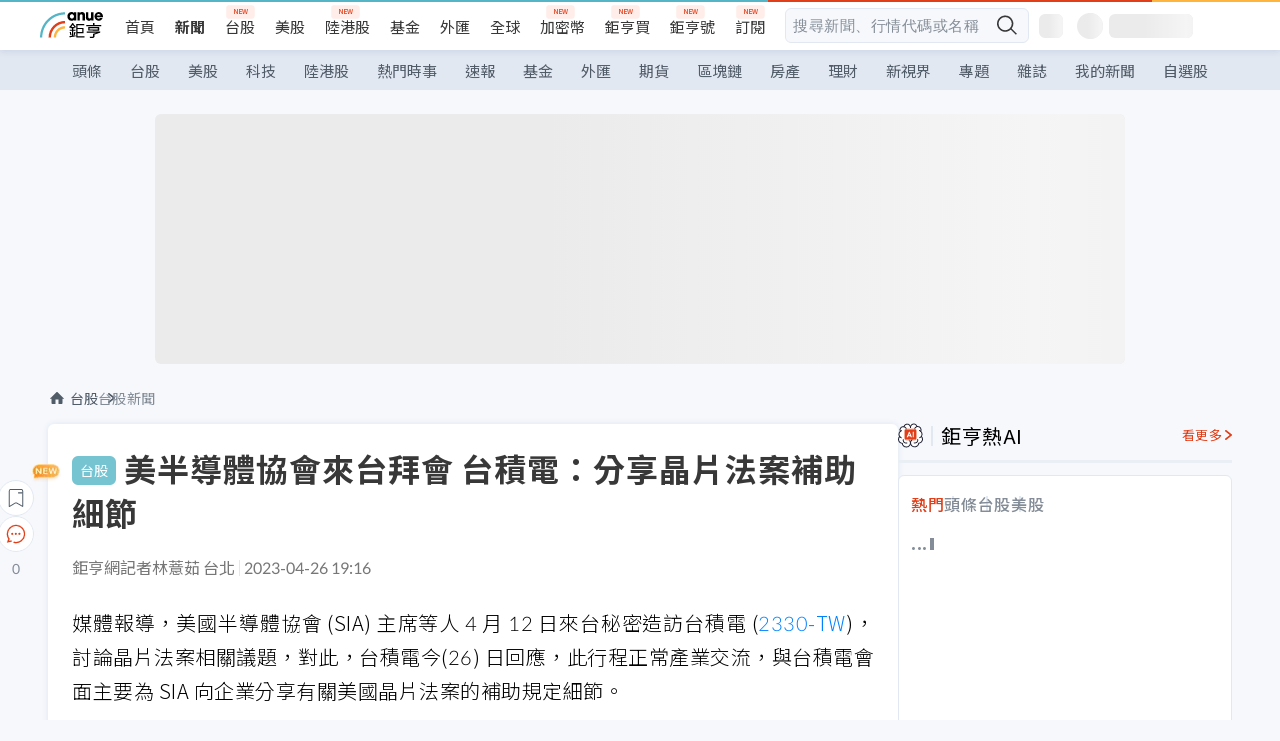

--- FILE ---
content_type: text/html; charset=utf-8
request_url: https://news.cnyes.com/news/id/5156691
body_size: 39374
content:
<!DOCTYPE html><html lang="zh-TW" data-version="4.132.8"><head><meta charSet="utf-8"/><meta name="viewport" content="width=device-width, initial-scale=1, maximum-scale=1, viewport-fit=cover"/><link rel="preload" as="image" href="/assets/icons/search/icon-search-new.svg"/><link rel="preload" as="image" href="/assets/icons/menu/menu.svg"/><link rel="preload" as="image" href="/assets/icons/logo/anue-logo-colorful.svg"/><link rel="preload" as="image" href="/assets/icons/search/search.svg"/><link rel="preload" as="image" href="/assets/icons/breadCrumb/symbol-icon-home.svg"/><link rel="preload" as="image" href="https://cimg.cnyes.cool/prod/news/5156691/l/08e2d489145825948b2eb75390f3bfc2.jpg" fetchPriority="high"/><link rel="preload" as="image" href="/assets/icons/arrows/arrow-down.svg"/><link rel="preload" as="image" href="/assets/icons/win-indicator/long.svg"/><link rel="preload" as="image" href="https://cimg.cnyes.cool/prod/news/5156747/m/f93591df3508667474a48a2c3c1817d2.jpg"/><link rel="preload" as="image" href="https://cimg.cnyes.cool/prod/news/5156398/m/09cc4a18373e378182e62352c3a976b2.jpg"/><link rel="stylesheet" href="/_next/static/css/921e4f68c9e13c29.css" data-precedence="next"/><link rel="stylesheet" href="/_next/static/css/f7cc80eb46165eff.css" data-precedence="next"/><link rel="stylesheet" href="/_next/static/css/5fabd7b3d2a1fe8b.css" data-precedence="next"/><link rel="stylesheet" href="/_next/static/css/4039ce703448f390.css" data-precedence="next"/><link rel="stylesheet" href="/_next/static/css/8b7963c8de89601f.css" data-precedence="next"/><link rel="stylesheet" href="/_next/static/css/759b945fa817fa3c.css" data-precedence="next"/><link rel="stylesheet" href="/_next/static/css/5773ed180c2eb2e5.css" data-precedence="next"/><link rel="stylesheet" href="/_next/static/css/30d367a73af39db6.css" data-precedence="next"/><link rel="stylesheet" href="/_next/static/css/543dd8f1d20298cf.css" data-precedence="next"/><link rel="stylesheet" href="/_next/static/css/513bfe5edfb6b4d1.css" data-precedence="next"/><link rel="stylesheet" href="/_next/static/css/9f837dd03d448832.css" data-precedence="next"/><link rel="stylesheet" href="/_next/static/css/323628e83134b360.css" data-precedence="next"/><link rel="stylesheet" href="/_next/static/css/bd50bb137f86e3ce.css" data-precedence="next"/><link rel="stylesheet" href="/_next/static/css/1c133bed36662f04.css" data-precedence="next"/><link rel="stylesheet" href="/_next/static/css/a9fbe288147bd1c6.css" data-precedence="next"/><link rel="stylesheet" href="/_next/static/css/46b66030a4177c6e.css" data-precedence="next"/><link rel="stylesheet" href="/_next/static/css/ca2429f3545c5824.css" data-precedence="next"/><link rel="stylesheet" href="/_next/static/css/970fae4e90de993d.css" data-precedence="next"/><link rel="stylesheet" href="/_next/static/css/c40456275ac14497.css" data-precedence="next"/><link rel="stylesheet" href="/_next/static/css/373fd6ea90fa8b66.css" data-precedence="next"/><link rel="stylesheet" href="/_next/static/css/9f913ba69ac29bc9.css" data-precedence="next"/><link rel="stylesheet" href="/_next/static/css/ae2a5c3b23566602.css" data-precedence="next"/><link rel="stylesheet" href="/_next/static/css/7c6be8456fdd5fe3.css" data-precedence="next"/><link rel="stylesheet" href="/_next/static/css/ac4015fcf3665c09.css" data-precedence="next"/><link rel="stylesheet" href="/_next/static/css/c7f6756b9fee5db4.css" data-precedence="next"/><link rel="stylesheet" href="/_next/static/css/f169cdc088d50a8b.css" as="style" data-precedence="dynamic"/><link rel="preload" as="script" fetchPriority="low" href="/_next/static/chunks/webpack-989aecec24d76f04.js"/><script src="/_next/static/chunks/9921241e-b471b06b9b37ccc5.js" async=""></script><script src="/_next/static/chunks/2382-a9ef47412f761a5e.js" async=""></script><script src="/_next/static/chunks/main-app-0c16ea83c0bb4511.js" async=""></script><script src="/_next/static/chunks/app/(main)/news/id/%5Bid%5D/loading-e55280bfae30f037.js" async=""></script><script src="/_next/static/chunks/5679-885d827e6e8b73a1.js" async=""></script><script src="/_next/static/chunks/4401-84b5840f8e3fca29.js" async=""></script><script src="/_next/static/chunks/9025-de8fa4c18746149b.js" async=""></script><script src="/_next/static/chunks/161-8d4e2433d7242814.js" async=""></script><script src="/_next/static/chunks/4961-a54641a6350165b1.js" async=""></script><script src="/_next/static/chunks/6890-ce2f974e0e13130c.js" async=""></script><script src="/_next/static/chunks/6921-2b7b23474141f6da.js" async=""></script><script src="/_next/static/chunks/7485-5adb03c3528824a6.js" async=""></script><script src="/_next/static/chunks/7964-231c92d4242d4ad5.js" async=""></script><script src="/_next/static/chunks/9754-2223cd4d960c49ae.js" async=""></script><script src="/_next/static/chunks/5614-1a739e923af6bc84.js" async=""></script><script src="/_next/static/chunks/7397-400c651da0c5b5ec.js" async=""></script><script src="/_next/static/chunks/5982-f97b785c731e0faf.js" async=""></script><script src="/_next/static/chunks/9788-c044d10b4cc0329e.js" async=""></script><script src="/_next/static/chunks/app/(main)/news/id/%5Bid%5D/layout-217639d1b178b013.js" async=""></script><script src="/_next/static/chunks/7621-eb764d1356ce5c9d.js" async=""></script><script src="/_next/static/chunks/7142-c807467591ed75de.js" async=""></script><script src="/_next/static/chunks/6455-0f559580cfcf39cf.js" async=""></script><script src="/_next/static/chunks/app/(main)/layout-a57653def3a320dc.js" async=""></script><script src="/_next/static/chunks/5598-7489ee75b4216112.js" async=""></script><script src="/_next/static/chunks/7902-5dc3a731740be7ee.js" async=""></script><script src="/_next/static/chunks/296-6f1ed1d712ef7925.js" async=""></script><script src="/_next/static/chunks/2662-3ec28076890aabd6.js" async=""></script><script src="/_next/static/chunks/app/(main)/news/id/%5Bid%5D/page-f67fa22e5d651b93.js" async=""></script><script src="/_next/static/chunks/app/(main)/news/id/%5Bid%5D/error-7c3166b6cc509775.js" async=""></script><script src="/_next/static/chunks/app/(main)/news/id/%5Bid%5D/not-found-36e1c1dffc5f5b42.js" async=""></script><script async="" src="https://player.svc.litv.tv/v3/ppnio.js"></script><link rel="preload" href="https://player.svc.litv.tv/pixel/liad-pixel.js" as="script"/><link rel="preload" href="https://securepubads.g.doubleclick.net/tag/js/gpt.js" as="script"/><link rel="preload" href="https://tags-assets.mlytics.com/client/tmc.js" as="script"/><link rel="preload" href="https://api.popin.cc/searchbox/cnyes_tw.js" as="script"/><link rel="preload" as="image" href="/assets/icons/skeleton/empty-image.svg"/><link rel="preload" as="image" href="/assets/icons/carousel/icon-slider-arrow-left-with-round.svg"/><link rel="preload" as="image" href="/assets/icons/carousel/icon-slider-arrow-right-with-round.svg"/><link rel="icon" href="/favicon.png" type="image/png"/><link rel="apple-touch-icon" href="/favicon.png"/><link rel="shortcut icon" href="/favicon.ico" type="image/x-icon"/><link rel="icon" href="/favicon.svg" type="image/svg+xml"/><meta name="theme-color" content="#ffffff"/><title>美半導體協會來台拜會 台積電：分享晶片法案補助細節 | 鉅亨網 - 台股新聞</title><meta name="description" content="媒體報導，美國半導體協會 (SIA) 主席等人 4 月 12 日來台秘密造訪台積電 (2330-TW)，討論晶片法案相關議題，對此，台積電今(26) 日回應，此行程正常產業交流，與台積電會面主要為 SIA 向企業分享有關美國晶片法案的補助規"/><meta name="author" content="林薏茹"/><meta name="keywords" content="台積電,半導體,晶圓代工,SIA"/><meta name="category" content="tw_stock"/><meta name="google-play-app" content="app-id=com.cnyes.android"/><meta name="fb:app_id" content="1114465906367715"/><meta name="google-site-verification" content="E8zVZO3O9YAjbBcY0NmGu3q8E_BwxZuR57scScomueI"/><link rel="canonical" href="https://news.cnyes.com/news/id/5156691"/><link rel="alternate" media="only screen and (max-width: 768px)" href="https://news.cnyes.com/news/id/5156691"/><meta name="apple-itunes-app" content="app-id=1071014509"/><meta property="og:title" content="美半導體協會來台拜會 台積電：分享晶片法案補助細節 | 鉅亨網 - 台股新聞"/><meta property="og:description" content="媒體報導，美國半導體協會 (SIA) 主席等人 4 月 12 日來台秘密造訪台積電 (2330-TW)，討論晶片法案相關議題，對此，台積電今(26) 日回應，此行程正常產業交流，與台積電會面主要為 SIA 向企業分享有關美國晶片法案的補助規"/><meta property="og:url" content="https://news.cnyes.com/news/id/5156691"/><meta property="og:locale" content="zh_TW"/><meta property="og:image" content="https://cimg.cnyes.cool/prod/news/5156691/m/08e2d489145825948b2eb75390f3bfc2.jpg"/><meta property="og:type" content="article"/><meta property="article:published_time" content="2023/4/26 下午7:16:52"/><meta name="twitter:card" content="summary_large_image"/><meta name="twitter:title" content="美半導體協會來台拜會 台積電：分享晶片法案補助細節 | 鉅亨網 - 台股新聞"/><meta name="twitter:description" content="媒體報導，美國半導體協會 (SIA) 主席等人 4 月 12 日來台秘密造訪台積電 (2330-TW)，討論晶片法案相關議題，對此，台積電今(26) 日回應，此行程正常產業交流，與台積電會面主要為 SIA 向企業分享有關美國晶片法案的補助規"/><meta name="twitter:image" content="https://cimg.cnyes.cool/prod/news/5156691/m/08e2d489145825948b2eb75390f3bfc2.jpg"/><link rel="icon" href="/favicon.ico" type="image/x-icon" sizes="16x16"/><link href="https://fonts.googleapis.com/css?family=Lato:300,400,500,700&amp;text=0123456789" rel="stylesheet" type="text/css"/><link href="https://fonts.googleapis.com/css?family=Noto+Sans+TC:300,400,500,700" rel="stylesheet" type="text/css"/><script src="/_next/static/chunks/polyfills-78c92fac7aa8fdd8.js" noModule=""></script></head><body class="b1nl46oh"><script>(self.__next_s=self.__next_s||[]).push([0,{"children":"\n              var googletag = googletag || {};\n              googletag.cmd = googletag.cmd || [];\n            "}])</script><script>(self.__next_s=self.__next_s||[]).push(["https://securepubads.g.doubleclick.net/tag/js/gpt.js",{"async":true,"id":"gpt-script"}])</script><header id="anue-header" class="c1ybci1p"><div class="d1nias15"><div class="desktop-header have-shadow"><header class="huepua3"><div class="c1l52at7"><a href="https://www.cnyes.com" class="lgi1m7w"></a><ul class="cl3pwmo"><li class="c1hb2kgr"><a href="https://www.cnyes.com" target="_self" rel="noopener noreferrer" class="a18jyayu" style="--a18jyayu-0:400;--a18jyayu-1:400">首頁</a></li><li class="c1hb2kgr"><a href="https://news.cnyes.com/news/cat/headline" target="_self" rel="noopener noreferrer" class="current a18jyayu" style="--a18jyayu-0:400;--a18jyayu-1:700">新聞</a></li><li class="c1hb2kgr"><a href="https://www.cnyes.com/twstock" target="_self" rel="noopener noreferrer" class="new a18jyayu" style="--a18jyayu-0:400;--a18jyayu-1:400">台股</a></li><li class="c1hb2kgr"><a href="https://www.cnyes.com/usstock" target="_self" rel="noopener noreferrer" class="a18jyayu" style="--a18jyayu-0:400;--a18jyayu-1:400">美股</a></li><li class="c1hb2kgr"><a href="https://www.cnyes.com/hkstock" target="_self" rel="noopener noreferrer" class="new a18jyayu" style="--a18jyayu-0:400;--a18jyayu-1:400">陸港股</a></li><li class="c1hb2kgr"><a href="https://fund.cnyes.com" target="_self" rel="noopener noreferrer" class="a18jyayu" style="--a18jyayu-0:400;--a18jyayu-1:400">基金</a></li><li class="c1hb2kgr"><a href="https://www.cnyes.com/forex" target="_self" rel="noopener noreferrer" class="a18jyayu" style="--a18jyayu-0:400;--a18jyayu-1:400">外匯</a></li><li class="c1hb2kgr"><a href="https://invest.cnyes.com/indices/major" target="_self" rel="noopener noreferrer" class="a18jyayu" style="--a18jyayu-0:400;--a18jyayu-1:400">全球</a></li><li class="c1hb2kgr"><a href="https://crypto.cnyes.com" target="_self" rel="noopener noreferrer" class="new a18jyayu" style="--a18jyayu-0:400;--a18jyayu-1:400">加密幣</a></li><li class="c1hb2kgr"><a href="https://anuefund.tw/768tv" target="_self" rel="noopener noreferrer" class="new a18jyayu" style="--a18jyayu-0:400;--a18jyayu-1:400">鉅亨買</a></li><li class="c1hb2kgr"><a href="https://hao.cnyes.com?utm_source=cnyes&amp;utm_medium=nav" target="_self" rel="noopener noreferrer" class="new a18jyayu" style="--a18jyayu-0:400;--a18jyayu-1:400">鉅亨號</a></li><li class="c1hb2kgr"><a href="https://www.cnyes.com/anuestore" target="_self" rel="noopener noreferrer" class="new a18jyayu" style="--a18jyayu-0:400;--a18jyayu-1:400">訂閱</a></li></ul><div class="s1vyna59"><div class="vz68neb"><div class="c3g6gi"><div class="c1qetjgo"><input type="search" placeholder="搜尋新聞、行情代碼或名稱" class="desktop iz28ylr"/><div class="b1pm9kik"><img alt="search icon" src="/assets/icons/search/icon-search-new.svg" class="search desktop i8fpj51" width="24" height="24"/></div></div></div><div class="ruswah8"><div class="c1foi1fo"><div class="s10t8so0"></div></div></div></div></div><div class="irxd8om"><!--$--><!--$!--><template data-dgst="BAILOUT_TO_CLIENT_SIDE_RENDERING"></template><span aria-live="polite" aria-busy="true"><span class="react-loading-skeleton" style="width:24px;height:24px;border-radius:6px">‌</span><br/></span><!--/$--><!--/$--><!--$--><!--$!--><template data-dgst="BAILOUT_TO_CLIENT_SIDE_RENDERING"></template><div class="b7b7oug"><span aria-live="polite" aria-busy="true"><span class="react-loading-skeleton" style="margin-right:6px;width:26px;height:26px;border-radius:50%">‌</span><br/></span><span aria-live="polite" aria-busy="true"><span class="react-loading-skeleton" style="width:84px;height:24px;border-radius:6px">‌</span><br/></span></div><!--/$--><!--/$--></div></div></header><div height="40" class="v1x160j6" style="--v1x160j6-0:#e2e8f1;--v1x160j6-1:40px"><ul class="c1n5hs9b" style="--c1n5hs9b-0:#e2e8f1;--c1n5hs9b-1:40px"><li class="tn6a5v3" style="--tn6a5v3-0:#515c69;--tn6a5v3-1:transparent"><a href="/news/cat/headline">頭條</a></li><li class="tn6a5v3" style="--tn6a5v3-0:#515c69;--tn6a5v3-1:transparent"><a href="/news/cat/tw_stock">台股</a></li><li class="tn6a5v3" style="--tn6a5v3-0:#515c69;--tn6a5v3-1:transparent"><a href="/news/cat/wd_stock">美股</a></li><li class="tn6a5v3" style="--tn6a5v3-0:#515c69;--tn6a5v3-1:transparent"><a href="/news/cat/tech">科技</a></li><li class="tn6a5v3" style="--tn6a5v3-0:#515c69;--tn6a5v3-1:transparent"><a href="/news/cat/cn_stock">陸港股</a></li><li class="tn6a5v3" style="--tn6a5v3-0:#515c69;--tn6a5v3-1:transparent"><a href="/poptopic">熱門時事</a></li><li class="tn6a5v3" style="--tn6a5v3-0:#515c69;--tn6a5v3-1:transparent"><a href="/news/cat/anue_live">速報</a></li><li class="tn6a5v3" style="--tn6a5v3-0:#515c69;--tn6a5v3-1:transparent"><a href="/news/cat/fund">基金</a></li><li class="tn6a5v3" style="--tn6a5v3-0:#515c69;--tn6a5v3-1:transparent"><a href="/news/cat/forex">外匯</a></li><li class="tn6a5v3" style="--tn6a5v3-0:#515c69;--tn6a5v3-1:transparent"><a href="/news/cat/future">期貨</a></li><li class="tn6a5v3" style="--tn6a5v3-0:#515c69;--tn6a5v3-1:transparent"><a href="/news/cat/bc">區塊鏈</a></li><li class="tn6a5v3" style="--tn6a5v3-0:#515c69;--tn6a5v3-1:transparent"><a href="/news/cat/cnyeshouse">房產</a></li><li class="tn6a5v3" style="--tn6a5v3-0:#515c69;--tn6a5v3-1:transparent"><a href="/news/cat/tw_money">理財</a></li><li class="tn6a5v3" style="--tn6a5v3-0:#515c69;--tn6a5v3-1:transparent"><a href="/news/cat/celebrity_area">新視界</a></li><li class="tn6a5v3" style="--tn6a5v3-0:#515c69;--tn6a5v3-1:transparent"><a href="https://news.cnyes.com/projects">專題</a></li><li class="tn6a5v3" style="--tn6a5v3-0:#515c69;--tn6a5v3-1:transparent"><a href="/news/cat/mag">雜誌</a></li><li class="tn6a5v3" style="--tn6a5v3-0:#515c69;--tn6a5v3-1:transparent"><a href="/member/mytag/all">我的新聞</a></li><li class="tn6a5v3" style="--tn6a5v3-0:#515c69;--tn6a5v3-1:transparent"><a href="https://www.cnyes.com/member/portfolios">自選股</a></li></ul></div></div></div><div class="m3qvebg"><div class="mobile-header"><section class="c1s8zsce"><img alt="menu-icon" src="/assets/icons/menu/menu.svg" height="18" width="18" class="iwjyq0j"/><div class="mdxlrjx"><div class="lvsnr77"><a class="l160ibr3" href="/news/cat/headline"><img alt="anue logo" src="/assets/icons/logo/anue-logo-colorful.svg" height="30" width="70"/></a></div><div class="rti3r0y"><a href="https://campaign.cnyes.com/topics/LegacyAcademy/?utm_source=mweb&amp;utm_medium=anuebuy" target="_blank" rel="noopener noreferrer" data-global-ga-category="Header" data-global-ga-action="click" data-global-ga-label="鉅亨傳承學院" class="mapmbvj"><img src="/assets/icons/header/symbol-icon-ye-sclub.png" alt="鉅亨傳承學院" title="https://campaign.cnyes.com/topics/LegacyAcademy/?utm_source=mweb&amp;utm_medium=anuebuy" width="24" height="24" loading="lazy"/></a><a href="https://hao.cnyes.com/" data-global-ga-category="Header" data-global-ga-action="click" data-global-ga-label="鉅亨號" class="mapmbvj"><img src="/assets/icons/header/hao.png" alt="鉅亨號" title="https://hao.cnyes.com" width="24" height="24" loading="lazy"/></a><a href="https://campaign.cnyes.com/topics/anuecrypto/?utm_source=mobile&amp;utm_medium=header" target="_blank" rel="noopener noreferrer" data-global-ga-category="Header" data-global-ga-action="click" data-global-ga-label="鉅亨買幣" class="mapmbvj"><img src="/assets/icons/header/crypto.png" alt="鉅亨買幣" title="https://campaign.cnyes.com/topics/anuecrypto/?utm_source=mobile&amp;utm_medium=header" width="24" height="24" loading="lazy"/></a><a href="https://www.cnyes.com/events" target="_self" class="c1ni1sin"><svg width="24" height="24" viewBox="0 0 24 24" style="overflow:initial"><g stroke="#383838" stroke-width="1" fill="none" fill-rule="evenodd"><g fill="#fff"><path id="bell" d="M12 4.222a6.433 6.433 0 0 1 6.429 6.663l-.133 3.708 1.132 1.94a2 2 0 0 1-1.399 2.98l-1.585.265c-2.942.49-5.946.49-8.888 0l-1.585-.264a2 2 0 0 1-1.4-2.98l1.133-1.941-.133-3.708A6.433 6.433 0 0 1 12 4.222z"></path><path d="M9.778 19.778a2.222 2.222 0 0 0 4.444 0M10.519 4.445v-.964a1.481 1.481 0 0 1 2.962 0v1.022"></path></g></g></svg></a><!--$!--><template data-dgst="BAILOUT_TO_CLIENT_SIDE_RENDERING"></template><!--/$--></div></div><img alt="search icon" src="/assets/icons/search/search.svg" width="18" height="18" class="s3icxza"/></section></div></div></header><div id=""><div class="a133dm9s"><div id="div-gpt-ad-cnyes_news_inside_all_top" class="a1mzdm1v" style="--a1mzdm1v-0:970px;--a1mzdm1v-1:250px;--a1mzdm1v-2:970px;--a1mzdm1v-3:250px;--a1mzdm1v-4:24px;--a1mzdm1v-5:24px;--a1mzdm1v-6:auto;--a1mzdm1v-7:auto"><span aria-live="polite" aria-busy="true"><span class="react-loading-skeleton" style="border-radius:6px;width:100%;height:100%">‌</span><br/></span></div></div><main class="v1hm61vt"><div class="c9ky432"><!--$--><section id="bread-crumb" class="w1xblh6d"><img src="/assets/icons/breadCrumb/symbol-icon-home.svg" alt="home-icon" class="lp9mpbn"/><div class="btlhmn6"><a class="b17vyawb" href="/news/cat/tw_stock">台股</a><a class="b17vyawb" href="/news/cat/tw_stock_news">台股新聞</a></div></section><article class="mfxje1x"><section class="t1el8oye"><span class="bzubwch"> <!-- -->台股</span><h1>美半導體協會來台拜會 台積電：分享晶片法案補助細節</h1></section><p class="alr4vq1"><span class="signature">鉅亨網記者林薏茹 台北</span><span class="separator"></span><time dateTime="2023-04-26T11:16:52.000Z">2023-04-26 19:16</time></p><main id="article-container" class="c1tt5pk2" style="--c1tt5pk2-0:20px"><section style="margin-top:30px"><p>媒體報導，美國半導體協會 (SIA) 主席等人 4 月 12 日來台秘密造訪台積電 (<a href="https://www.cnyes.com/twstock/2330" target="_self" rel="noopener noreferrer" data-ga-target="news" data-ga-event-name="Click_Quote" data-ga-section="News_Article_文中行情" data-ga-click-item="TWS:2330:STOCK:COMMON">2330-TW</a>)，討論晶片法案相關議題，對此，台積電今(26) 日回應，此行程正常產業交流，與台積電會面主要為 SIA 向企業分享有關美國晶片法案的補助規定細節。</p></section><p><div class="c1hvmcli"><figure><div class="iirgi4a"><img alt="cover image of news article" fetchPriority="high" decoding="async" data-nimg="fill" class="cr8g41v" style="position:absolute;height:100%;width:100%;left:0;top:0;right:0;bottom:0;color:transparent" src="https://cimg.cnyes.cool/prod/news/5156691/l/08e2d489145825948b2eb75390f3bfc2.jpg"/></div><figcaption class="c1gcnfq1">美半導體協會來台拜會 台積電：分享晶片法案補助細節。(圖:REUTERS/TPG)</figcaption></figure></div></p><section style="margin-top:30px">

</section><section style="margin-top:30px"><p>據報導，美國半導體協會 (SIA) 主席等人 12 日來台造訪台積電總部，除董事長劉德音親自接待，包括資深副總經理侯永清、法務長方淑華等人都出席會面。</p></section><section>

</section><div id="div-gpt-ad-cnyes_news_article_middle_1" class="a1mzdm1v" style="--a1mzdm1v-0:728px;--a1mzdm1v-1:90px;--a1mzdm1v-2:728px;--a1mzdm1v-3:90px;--a1mzdm1v-4:32px;--a1mzdm1v-5:32px;--a1mzdm1v-6:auto;--a1mzdm1v-7:auto"><span aria-live="polite" aria-busy="true"><span class="react-loading-skeleton" style="border-radius:6px;width:100%;height:100%">‌</span><br/></span></div><section style="margin-top:30px"><p>對此，台積電表示，公司長期以來與海、內外產業協會保持良好互動，隨著全球新冠肺炎疫情逐步緩和，國際間交流也日益恢復如常。</p></section><section style="margin-top:30px">

</section><section style="margin-top:30px"><p>台積電指出，台積電為美國半導體協會長期會員，高層主管也擔任台灣半導體協會 (TSIA) 理事長多年，一直以來皆與 SIA 交流頻繁，去年就知曉 SIA 有在規劃今年造訪台灣的行程。</p></section><section style="margin-top:30px">

</section><section style="margin-top:30px"><p>台積電表示，本 (4) 月行程為正常產業交流，與台積電的會面主要為 SIA 向企業分享有關美國晶片法案的補助規定細節，該分享內容基本與認知相符，未來也將持續與各產業及公協會組織維繫穩健且暢通的互動與交流，推動全球半導體產業的發展與成長。<br/>
&nbsp;</p></section><section style="margin-top:30px">
</section></main><ul class="clz8i2p"><li class="n1gwdimp lbzvk2k"><a href="https://www.anuefund.com/investment-article/8de37d501412f6ffK5DQb6t76zPkFVpeImPJZBGY7EUiIwNHoD?proType=anue&amp;utm_source=cnyes&amp;utm_medium=newspage_bottom_pc&amp;utm_campaign=twstock">主動式ETF正夯？行家選這幾檔台股基金！</a></li><li class="l4epuzg">掌握全球財經資訊<a href="http://www.cnyes.com/app/?utm_source=mweb&amp;utm_medium=HamMenuBanner&amp;utm_campaign=fixed&amp;utm_content=entr">點我下載APP</a></li></ul><div class="a1dzn8xb"><div id="div-gpt-ad-dynamic-keyword-ad-of-detail-under-content" class="a1mzdm1v" style="--a1mzdm1v-0:530px;--a1mzdm1v-1:200px;--a1mzdm1v-2:530px;--a1mzdm1v-3:200px;--a1mzdm1v-4:0;--a1mzdm1v-5:0;--a1mzdm1v-6:auto;--a1mzdm1v-7:auto"><span aria-live="polite" aria-busy="true"><span class="react-loading-skeleton" style="border-radius:6px;width:100%;height:100%">‌</span><br/></span></div></div><div></div><div class="c1sy7ax6"><div class="cgwevlv"><h3 class="t1mmzjbz"><div class="t1thwy6j">文章標籤</div></h3></div><div class="t1jl5nqd" style="--t1jl5nqd-0:80px"><a href="https://news.cnyes.com/tag/台積電" order="0" title="台積電" class="t1v4wtvw" style="--t1v4wtvw-0:1px solid #e2e8f1;--t1v4wtvw-1:#515c69;--t1v4wtvw-2:15px;--t1v4wtvw-3:8px 12px;--t1v4wtvw-4:white;--t1v4wtvw-5:unset;--t1v4wtvw-6:#1c1e2f;--t1v4wtvw-7:rgba(226, 232, 241, 0.2);"><span>台積電</span></a><a href="https://news.cnyes.com/tag/半導體" order="1" title="半導體" class="t1v4wtvw" style="--t1v4wtvw-0:1px solid #e2e8f1;--t1v4wtvw-1:#515c69;--t1v4wtvw-2:15px;--t1v4wtvw-3:8px 12px;--t1v4wtvw-4:white;--t1v4wtvw-5:1;--t1v4wtvw-6:#1c1e2f;--t1v4wtvw-7:rgba(226, 232, 241, 0.2);"><span>半導體</span></a><a href="https://news.cnyes.com/tag/晶圓代工" order="2" title="晶圓代工" class="t1v4wtvw" style="--t1v4wtvw-0:1px solid #e2e8f1;--t1v4wtvw-1:#515c69;--t1v4wtvw-2:15px;--t1v4wtvw-3:8px 12px;--t1v4wtvw-4:white;--t1v4wtvw-5:2;--t1v4wtvw-6:#1c1e2f;--t1v4wtvw-7:rgba(226, 232, 241, 0.2);"><span>晶圓代工</span></a><a href="https://news.cnyes.com/tag/SIA" order="3" title="SIA" class="t1v4wtvw" style="--t1v4wtvw-0:1px solid #e2e8f1;--t1v4wtvw-1:#515c69;--t1v4wtvw-2:15px;--t1v4wtvw-3:8px 12px;--t1v4wtvw-4:white;--t1v4wtvw-5:3;--t1v4wtvw-6:#1c1e2f;--t1v4wtvw-7:rgba(226, 232, 241, 0.2);"><span>SIA</span></a><button order="-1" class="wxkvr1v b4lse0s" style="--b4lse0s-0:-1;--b4lse0s-1:none">更多<img alt="arrow-icon" src="/assets/icons/arrows/arrow-down.svg" width="20" height="20" class="ac0gcyf" style="--ac0gcyf-0:0"/></button></div></div><div></div><div class="c37l293"><div class="cgwevlv"><h3 class="t1mmzjbz"><div class="t1thwy6j">相關行情</div></h3><div class="b8b7go7"><a href="https://www.cnyes.com/twstock" class="a1xgyryz">台股首頁</a><a href="https://supr.link/8OHaU" class="a1xgyryz">我要存股</a></div></div><div class="cz9b4vg"><div class="qgnbjuf" style="--qgnbjuf-0:122px"><a href="https://www.cnyes.com/twstock/2330" target="_self" class="s11xqtn4 bqkdmdz" order="0" style="--s11xqtn4-0:unset"><div class="f8lenxc">台積電<span class="quote-button c6jm2xk" font-size="0" style="--c6jm2xk-0:14px;--c6jm2xk-1:700;--c6jm2xk-2:transparent;--c6jm2xk-3:#206308">1775</span><span class="quote-button c6jm2xk" font-size="0" style="--c6jm2xk-0:14px;--c6jm2xk-1:normal;--c6jm2xk-2:transparent;--c6jm2xk-3:#206308">-1.66<!-- -->%</span></div></a><button order="-1" class="b4lse0s" style="--b4lse0s-0:-1;--b4lse0s-1:none">更多<img alt="arrow-icon" src="/assets/icons/arrows/arrow-down.svg" width="20" height="20" class="ac0gcyf" style="--ac0gcyf-0:0"/></button></div></div></div><div class="cgwevlv"><h3 class="t1mmzjbz"><div class="t1thwy6j">鉅亨贏指標</div></h3><a href="https://events.cnyes.com/anuewin-25942" target="_self" class="l1q6lkcx">了解更多</a></div><div class="cj4zud5"><div class="s1kkel3d"><div class="c1952db0" style="--c1952db0-0:12px"><div class="short c1nhekty"><p class="short cdsjmnh">#<!-- -->偏強減碼股</p><div class="w47602i"><a href="https://events.cnyes.com/anuewin-25942" class="s9ntpc2"><div class="short c1uyx8sn"><img src="/assets/icons/win-indicator/long.svg" alt="偏強"/></div><h6 class="sx9a12m">台積電</h6><p class="pu4g0b1">43.75<!-- -->%</p><span class="dddtak6">勝率</span></a></div></div><div class="short c1nhekty"><p class="short cdsjmnh">#<!-- -->當沖高手_弱</p><div class="w47602i"><a href="https://events.cnyes.com/anuewin-25942" class="s9ntpc2"><div class="short c1uyx8sn"><img src="/assets/icons/win-indicator/long.svg" alt="偏強"/></div><h6 class="sx9a12m">台積電</h6><p class="pu4g0b1">43.75<!-- -->%</p><span class="dddtak6">勝率</span></a></div></div><div class="short c1nhekty"><p class="short cdsjmnh">#<!-- -->高檔出場訊號</p><div class="w47602i"><a href="https://events.cnyes.com/anuewin-25942" class="s9ntpc2"><div class="short c1uyx8sn"><img src="/assets/icons/win-indicator/long.svg" alt="偏強"/></div><h6 class="sx9a12m">台積電</h6><p class="pu4g0b1">43.75<!-- -->%</p><span class="dddtak6">勝率</span></a></div></div></div></div></div><div class="c1ciwb2s"><div class="cgwevlv"><h3 class="t1mmzjbz"><div class="t1thwy6j">延伸閱讀</div></h3></div><ul class="l113w4cp"><li><a href="/news/id/5156166">台積電續疲、傳產股挺身而出 台股小漲3點收15374點</a></li><li><a href="/news/id/5156053">確保晶片供貨穩定 本田汽車與台積電達成策略合作協議</a></li><li><a href="/news/id/5156076">〈台股盤中〉台積電走低造成半導體類股接單疑慮 大盤呈弱勢整理</a></li><li><a href="/news/id/5155602">台積電竹南封測廠工地傳火警 將協助包商釐清事發原因</a></li></ul><div class="anzyr6d"><!--$--><div id="div-gpt-ad-dynamic-keyword-ad-of-detail-under-recommend-news" class="a1mzdm1v" style="--a1mzdm1v-0:100%;--a1mzdm1v-1:100%;--a1mzdm1v-2:none;--a1mzdm1v-3:none;--a1mzdm1v-4:0;--a1mzdm1v-5:0;--a1mzdm1v-6:auto;--a1mzdm1v-7:auto"><span aria-live="polite" aria-busy="true"><span class="react-loading-skeleton" style="width:100%;height:100%;border-radius:6px">‌</span><br/></span></div><!--/$--></div></div><div class="awm66zm"><section class="section-aside-container c1jod995" style="--c1jod995-2:32px 0 16px"><div class="section-aside-wrapper c106polj"><img alt="section icon" loading="lazy" width="25" height="25" decoding="async" data-nimg="1" class="icon" style="color:transparent" src="/assets/icons/anue-lecture.svg"/><h3>鉅亨講座</h3><a href="https://www.cnyes.com/events" target="_self" class="l1q6lkcx">看更多</a></div><div class="c13k14ni"><ul class="tn3hsof"><li class="active t1pva50s">講座</li><li class="t1pva50s">公告</li></ul><ul class="l1y84pl8"></ul></div></section></div><!--$!--><template data-dgst="BAILOUT_TO_CLIENT_SIDE_RENDERING"></template><!--/$--><!--$!--><template data-dgst="BAILOUT_TO_CLIENT_SIDE_RENDERING"></template><!--/$--><ul class="c1og4zpn"><li class="nndexfk"><p>上一篇</p><div title="鴻海擬推1萬美元以下電動車 搶攻平價車款市場" class="n5ene24"><a href="/news/id/5156747">鴻海擬推1萬美元以下電動車 搶攻平價車款市場</a><img alt="news cover" src="https://cimg.cnyes.cool/prod/news/5156747/m/f93591df3508667474a48a2c3c1817d2.jpg" width="68" height="48"/></div></li><li class="nndexfk"><p>下一篇</p><div title="內控缺失遭罰鉅額違約金 泰山不排除狀告證交所" class="n5ene24"><a href="/news/id/5156398">內控缺失遭罰鉅額違約金 泰山不排除狀告證交所</a><img alt="news cover" src="https://cimg.cnyes.cool/prod/news/5156398/m/09cc4a18373e378182e62352c3a976b2.jpg" width="68" height="48"/></div></li></ul><nav class="s155wao3"><section class="d3jo5cf"><button aria-label="save" class="c1eq60fc" style="--c1eq60fc-0:5px;--c1eq60fc-1:1px solid #e2e8f1;--c1eq60fc-2:auto"><img alt="save" aria-hidden="true" loading="lazy" width="24" height="24" decoding="async" data-nimg="1" style="color:transparent" src="/assets/icons/icon-bookmark.svg"/><img alt="new tip" loading="lazy" width="32" height="19" decoding="async" data-nimg="1" class="new-tip" style="color:transparent" srcSet="/_next/image?url=%2Fassets%2Ficons%2Ficon-new-tip.png&amp;w=32&amp;q=75 1x, /_next/image?url=%2Fassets%2Ficons%2Ficon-new-tip.png&amp;w=64&amp;q=75 2x" src="/_next/image?url=%2Fassets%2Ficons%2Ficon-new-tip.png&amp;w=64&amp;q=75"/></button><div class="bu3viik"><button aria-label="Open chat" class="i1gwm9z5"><img alt="chat-icon" loading="lazy" width="36" height="36" decoding="async" data-nimg="1" style="color:transparent" src="/assets/icons/topBar/icon-chat.svg"/></button>0<button aria-label="Close tooltip" class="cxa19i4"></button></div></section></nav></article><div class="sp7qdyr"><div class="v112bcsk" style="--v112bcsk-0:40px"><div class="_popIn_recommend"></div></div><section id="LiTV"><div id="ppn-Y3ky|Y3k=-0" class="v1kfq88"><span aria-live="polite" aria-busy="true"><span class="react-loading-skeleton" style="height:515px">‌</span><br/></span></div></section><!--$!--><template data-dgst="BAILOUT_TO_CLIENT_SIDE_RENDERING"></template><!--$--><div class="loading-container cqfmgcs" style="--cqfmgcs-0:120px"><div class="l1gvctuw"><div class="s17xtyg0 l6p8o9j"></div><div class="l6p8o9j"></div><div class="l6p8o9j"></div><div class="f1hkyuw9"><div class="b9s3cpy l6p8o9j"></div><div class="b9s3cpy l6p8o9j"></div><div class="b9s3cpy l6p8o9j"></div><div class="b9s3cpy l6p8o9j"></div></div></div><img src="/assets/icons/skeleton/empty-image.svg" alt="Empty" width="90" height="64"/></div><!--/$--><!--/$--><!--$!--><template data-dgst="BAILOUT_TO_CLIENT_SIDE_RENDERING"></template><!--$--><div class="loading-container cqfmgcs" style="--cqfmgcs-0:120px"><div class="l1gvctuw"><div class="s17xtyg0 l6p8o9j"></div><div class="l6p8o9j"></div><div class="l6p8o9j"></div><div class="f1hkyuw9"><div class="b9s3cpy l6p8o9j"></div><div class="b9s3cpy l6p8o9j"></div><div class="b9s3cpy l6p8o9j"></div><div class="b9s3cpy l6p8o9j"></div></div></div><img src="/assets/icons/skeleton/empty-image.svg" alt="Empty" width="90" height="64"/></div><!--/$--><!--/$--></div><!--/$--></div><aside class="vinw7c5" style="--vinw7c5-0:35px"><div id="aside" class="c6vqgdx"><!--$--><div id="div-gpt-ad-aside-banner-top" class="a1mzdm1v" style="--a1mzdm1v-0:100%;--a1mzdm1v-1:100%;--a1mzdm1v-2:300px;--a1mzdm1v-3:600px;--a1mzdm1v-4:0;--a1mzdm1v-5:0;--a1mzdm1v-6:auto;--a1mzdm1v-7:auto"><span aria-live="polite" aria-busy="true"><span class="react-loading-skeleton" style="width:100%;height:100%;border-radius:6px">‌</span><br/></span></div><!--/$--><section class="section-aside-container ck1jcsm" style="--ck1jcsm-2:32px 0 16px"><div class="section-aside-wrapper c106polj"><img alt="section icon" loading="lazy" width="25" height="25" decoding="async" data-nimg="1" class="icon" style="color:transparent" src="/assets/icons/icon-ai.svg"/><h3>鉅亨熱AI</h3><a href="/news/cat/hotai" target="_blank" class="l1q6lkcx">看更多</a></div><div class="c1iqrcew"><div class="c7l1g0s" style="--c7l1g0s-0:385px;--c7l1g0s-1:345px"><ul class="tn3hsof"><li class="active t1pva50s">熱門</li><li class="t1pva50s">頭條</li><li class="t1pva50s">台股</li><li class="t1pva50s">美股</li></ul><main class="c1k3idnr"><h1 class="h1hpe582"><span class="cjeph51">...</span><span class="ctz40ky"></span></h1></main></div></div></section><section class="section-aside-container ck1jcsm" style="--ck1jcsm-2:32px 0 16px"><div class="section-aside-wrapper c106polj"><img alt="section icon" loading="lazy" width="25" height="25" decoding="async" data-nimg="1" class="icon" style="color:transparent" src="/assets/icons/popularRank.svg"/><h3>人氣排行</h3><a href="https://news.cnyes.com/trending" target="_self" class="l1q6lkcx">看更多</a></div><div class="c1s8549x"><ul class="tn3hsof"><li class="active t1pva50s">總覽</li><li class="t1pva50s">台股</li><li class="t1pva50s">美股</li></ul><div class="i8whfcm"><div style="background-image:url(https://cimg.cnyes.cool/prod/news/6328427/m/9433904ddc4fa4d07d7a7b8624508841.jpg)" class="pfzmrd0"></div></div><a title="系統電「醜小鴨變天鵝」BBU出貨逐季增 明年貢獻更顯著" color="#ddbe43" class="pmvb4k5" style="--pmvb4k5-0:#ddbe43" href="/news/id/6328427"><i>1.</i><p font-size="16" class="p1uv3ykh" style="--p1uv3ykh-0:16px;--p1uv3ykh-1:1.6">系統電「醜小鴨變天鵝」BBU出貨逐季增 明年貢獻更顯著</p></a><a title="比特幣暴跌！爆倉人數超42萬人、川普提名華許衝擊市場" color="#b1bed0" class="pmvb4k5" style="--pmvb4k5-0:#b1bed0" href="/news/id/6328624"><i>2.</i><p font-size="16" class="p1uv3ykh" style="--p1uv3ykh-0:16px;--p1uv3ykh-1:1.6">比特幣暴跌！爆倉人數超42萬人、川普提名華許衝擊市場</p></a><a title="川普不打伊朗了？坦言美伊正在談判、打擊行動保密、伊朗發聲" color="#d18552" class="pmvb4k5" style="--pmvb4k5-0:#d18552" href="/news/id/6328579"><i>3.</i><p font-size="16" class="p1uv3ykh" style="--p1uv3ykh-0:16px;--p1uv3ykh-1:1.6">川普不打伊朗了？坦言美伊正在談判、打擊行動保密、伊朗發聲</p></a><div class="p1hxxh6l"><div id="div-gpt-ad-cnyes_news_inside_native_Right2" class="a1mzdm1v" style="--a1mzdm1v-0:100%;--a1mzdm1v-1:100%;--a1mzdm1v-2:none;--a1mzdm1v-3:none;--a1mzdm1v-4:0;--a1mzdm1v-5:0;--a1mzdm1v-6:auto;--a1mzdm1v-7:auto"><span aria-live="polite" aria-busy="true"><span class="react-loading-skeleton" style="width:100%;height:100%;border-radius:6px">‌</span><br/></span></div></div><a title="〈台股風向球〉最強元月行情打滑 3萬2關卡拉警戒線 年關前高檔震盪加劇" color="#848d97" class="pmvb4k5" style="--pmvb4k5-0:#848d97" href="/news/id/6328534"><i>4.</i><p font-size="16" class="p1uv3ykh" style="--p1uv3ykh-0:16px;--p1uv3ykh-1:1.6">〈台股風向球〉最強元月行情打滑 3萬2關卡拉警戒線 年關前高檔震盪加劇</p></a><a title="146萬人受惠！2月健保新制：慢箋領藥更便利、多項高價抗癌藥物納入健保、春節就醫獎勵" color="#848d97" class="pmvb4k5" style="--pmvb4k5-0:#848d97" href="/news/id/6328557"><i>5.</i><p font-size="16" class="p1uv3ykh" style="--p1uv3ykh-0:16px;--p1uv3ykh-1:1.6">146萬人受惠！2月健保新制：慢箋領藥更便利、多項高價抗癌藥物納入健保、春節就醫獎勵</p></a></div></section><div class="vanmi0l"><span aria-live="polite" aria-busy="true"><span class="react-loading-skeleton" style="border-radius:6px;width:100%;height:103.5px">‌</span><br/></span></div><section class="section-aside-container c1jod995" style="--c1jod995-2:32px 0 16px"><div class="section-aside-wrapper c106polj"><img alt="section icon" loading="lazy" width="25" height="25" decoding="async" data-nimg="1" class="icon" style="color:transparent" src="/assets/icons/editorChoose.svg"/><h3>主編精選</h3><a href="/news/cat/news24h" target="_self" class="l1q6lkcx">看更多</a></div><div class="news24h-list ch84ijz"></div></section><section class="b13nyf8m"><div id="div-gpt-ad-aside-banner-mid" class="a1mzdm1v" style="--a1mzdm1v-0:300px;--a1mzdm1v-1:600px;--a1mzdm1v-2:300px;--a1mzdm1v-3:600px;--a1mzdm1v-4:0;--a1mzdm1v-5:0;--a1mzdm1v-6:auto;--a1mzdm1v-7:auto"><span aria-live="polite" aria-busy="true"><span class="react-loading-skeleton" style="border-radius:6px;width:100%;height:100%">‌</span><br/></span></div></section><section class="section-aside-container c1jod995" style="--c1jod995-2:32px 0 16px"><div class="section-aside-wrapper c106polj"><img alt="section icon" loading="lazy" width="25" height="25" decoding="async" data-nimg="1" class="icon" style="color:transparent" src="/assets/icons/anue-lecture.svg"/><h3>鉅亨講座</h3><a href="https://www.cnyes.com/events" target="_self" class="l1q6lkcx">看更多</a></div><div class="c13k14ni"><ul class="tn3hsof"><li class="active t1pva50s">講座</li><li class="t1pva50s">公告</li></ul><ul class="l1y84pl8"></ul></div></section><div class="wo6or09"><section class="section-aside-container ck1jcsm" style="--ck1jcsm-2:32px 0 16px"><div class="section-aside-wrapper c106polj"><img alt="section icon" loading="lazy" width="25" height="25" decoding="async" data-nimg="1" class="icon" style="color:transparent" src="/assets/icons/pop-topic.svg"/><h3>熱門時事</h3><a href="/poptopic" target="_self" class="l1q6lkcx">看更多</a></div><div class="c1yrx6jy"><div><div class="t1bfkwjz" style="--t1bfkwjz-0:18px"><span aria-live="polite" aria-busy="true"><span class="react-loading-skeleton" style="width:26px;height:26px;border-radius:50%">‌</span><br/></span><div class="cwktnue"><span aria-live="polite" aria-busy="true"><span class="react-loading-skeleton" style="width:170px;height:29px;border-radius:6px">‌</span><br/></span></div></div><div class="cdvskaj" style="--cdvskaj-0:0;--cdvskaj-1:6px"><div class="csbqhi5"><span aria-live="polite" aria-busy="true"><span class="react-loading-skeleton" style="width:10px;height:10px;border-radius:50%">‌</span><br/></span><div class="c8xlkjx" style="--c8xlkjx-0:8px;--c8xlkjx-1:10px;--c8xlkjx-2:60px"><span aria-live="polite" aria-busy="true"><span class="react-loading-skeleton" style="width:40px;height:17px;border-radius:6px">‌</span><br/></span><h3 class="tgkyo5n"><span aria-live="polite" aria-busy="true"><span class="react-loading-skeleton" style="width:100%;height:17px;border-radius:6px">‌</span><br/></span></h3></div></div><div class="csbqhi5"><span aria-live="polite" aria-busy="true"><span class="react-loading-skeleton" style="width:10px;height:10px;border-radius:50%">‌</span><br/></span><div class="c8xlkjx" style="--c8xlkjx-0:8px;--c8xlkjx-1:10px;--c8xlkjx-2:60px"><span aria-live="polite" aria-busy="true"><span class="react-loading-skeleton" style="width:40px;height:17px;border-radius:6px">‌</span><br/></span><h3 class="tgkyo5n"><span aria-live="polite" aria-busy="true"><span class="react-loading-skeleton" style="width:100%;height:17px;border-radius:6px">‌</span><br/></span></h3></div></div><div class="l189vxqo" style="--l189vxqo-0:9px"></div></div></div><div><div class="t1bfkwjz" style="--t1bfkwjz-0:18px"><span aria-live="polite" aria-busy="true"><span class="react-loading-skeleton" style="width:26px;height:26px;border-radius:50%">‌</span><br/></span><div class="cwktnue"><span aria-live="polite" aria-busy="true"><span class="react-loading-skeleton" style="width:170px;height:29px;border-radius:6px">‌</span><br/></span></div></div><div class="cdvskaj" style="--cdvskaj-0:0;--cdvskaj-1:6px"><div class="csbqhi5"><span aria-live="polite" aria-busy="true"><span class="react-loading-skeleton" style="width:10px;height:10px;border-radius:50%">‌</span><br/></span><div class="c8xlkjx" style="--c8xlkjx-0:8px;--c8xlkjx-1:10px;--c8xlkjx-2:60px"><span aria-live="polite" aria-busy="true"><span class="react-loading-skeleton" style="width:40px;height:17px;border-radius:6px">‌</span><br/></span><h3 class="tgkyo5n"><span aria-live="polite" aria-busy="true"><span class="react-loading-skeleton" style="width:100%;height:17px;border-radius:6px">‌</span><br/></span></h3></div></div><div class="csbqhi5"><span aria-live="polite" aria-busy="true"><span class="react-loading-skeleton" style="width:10px;height:10px;border-radius:50%">‌</span><br/></span><div class="c8xlkjx" style="--c8xlkjx-0:8px;--c8xlkjx-1:10px;--c8xlkjx-2:60px"><span aria-live="polite" aria-busy="true"><span class="react-loading-skeleton" style="width:40px;height:17px;border-radius:6px">‌</span><br/></span><h3 class="tgkyo5n"><span aria-live="polite" aria-busy="true"><span class="react-loading-skeleton" style="width:100%;height:17px;border-radius:6px">‌</span><br/></span></h3></div></div><div class="l189vxqo" style="--l189vxqo-0:9px"></div></div></div></div></section></div><div class="vanmi0l"><span aria-live="polite" aria-busy="true"><span class="react-loading-skeleton" style="border-radius:6px;width:100%;height:103.5px">‌</span><br/></span></div><section class="section-aside-container c1jod995" style="--c1jod995-2:32px 0 16px"><div class="section-aside-wrapper c106polj"><img alt="section icon" loading="lazy" width="25" height="25" decoding="async" data-nimg="1" class="icon" style="color:transparent" src="/assets/icons/section-fund.svg"/><h3>鉅亨熱基金</h3><a href="https://fund.cnyes.com" target="_blank" class="l1q6lkcx">看更多</a></div><div class="viq69dn"><ul class="t1cgh5qm"><li class="active t1t6yq1z">基金亮點</li><li class="t1t6yq1z">主題熱議</li></ul><nav class="n6yqcst"><ul class="sub-tab"><li class="tab active">近期亮點</li><li class="tab">熱門自選</li></ul><span class="tabs-selector ci912hr"><button class="active l1fii4wo"><span>月</span></button><button class="m1gv1aw8">更多</button></span></nav><ul class="uzs5x9h"><div class="di89ht1"><span aria-live="polite" aria-busy="true"><span class="react-loading-skeleton" style="width:100%;height:54px;border-radius:6px">‌</span><br/></span></div><div class="di89ht1"><span aria-live="polite" aria-busy="true"><span class="react-loading-skeleton" style="width:100%;height:54px;border-radius:6px">‌</span><br/></span></div><div class="di89ht1"><span aria-live="polite" aria-busy="true"><span class="react-loading-skeleton" style="width:100%;height:54px;border-radius:6px">‌</span><br/></span></div><div class="di89ht1"><span aria-live="polite" aria-busy="true"><span class="react-loading-skeleton" style="width:100%;height:54px;border-radius:6px">‌</span><br/></span></div><div class="time">--</div></ul></div></section><div id="div-gpt-ad-aside-banner-bottom" class="a1mzdm1v" style="--a1mzdm1v-0:300px;--a1mzdm1v-1:250px;--a1mzdm1v-2:300px;--a1mzdm1v-3:250px;--a1mzdm1v-4:0;--a1mzdm1v-5:0;--a1mzdm1v-6:auto;--a1mzdm1v-7:auto"><span aria-live="polite" aria-busy="true"><span class="react-loading-skeleton" style="border-radius:6px;width:100%;height:100%">‌</span><br/></span></div><div id="NewsFeatureReport" class="wo6or09"><section class="c1axdy7y"><div class="t1f8ue4o"><span aria-live="polite" aria-busy="true"><span class="react-loading-skeleton" style="height:38px;border-radius:6px">‌</span><br/></span></div><div class="i6t8yrg"><span aria-live="polite" aria-busy="true"><span class="react-loading-skeleton" style="height:274px;border-radius:6px">‌</span><br/></span></div><div class="ffa96yr"><span aria-live="polite" aria-busy="true"><span class="react-loading-skeleton" style="height:6px;border-radius:6px">‌</span><br/></span></div></section></div><!--$!--><template data-dgst="BAILOUT_TO_CLIENT_SIDE_RENDERING"></template><!--/$--><section class="section-aside-container c1jod995" style="--c1jod995-2:32px 0 16px"><div class="section-aside-wrapper c106polj"><img alt="section icon" loading="lazy" width="25" height="25" decoding="async" data-nimg="1" class="icon" style="color:transparent" src="/assets/icons/symbol-card-side-icon.svg"/><h3>熱門排行</h3><a href="/member/rankinglist" target="_blank" class="l1q6lkcx">看更多</a></div><div class="v3japm9"><ul class="t1cgh5qm"><li class="active t1t6yq1z">熱門追蹤</li><li class="t1t6yq1z">熱門收藏</li></ul><nav class="n6eygn3"><ul class="sub-tab"><li class="tab active">標籤</li><li class="tab">時事</li></ul></nav><div class="lyggs4f"><!--$--><!--$!--><template data-dgst="BAILOUT_TO_CLIENT_SIDE_RENDERING"></template><div class="h1paadp4" style="--h1paadp4-0:0px"><div class="hiir0tf" style="--hiir0tf-0:repeat(3, 1fr);--hiir0tf-1:repeat(1, 1fr)"><div class="c1toysbd"><div class="h14yock2"><span aria-live="polite" aria-busy="true"><span class="react-loading-skeleton" style="width:34px;height:24px;border-radius:6px">‌</span><br/></span></div><div class="h19tdhzl"><p><span aria-live="polite" aria-busy="true"><span class="react-loading-skeleton" style="width:180px;height:28px;border-radius:6px">‌</span><br/></span></p><span aria-live="polite" aria-busy="true"><span class="react-loading-skeleton" style="width:64px;height:28px;border-radius:6px">‌</span><br/></span></div></div><div class="c1toysbd"><div class="h14yock2"><span aria-live="polite" aria-busy="true"><span class="react-loading-skeleton" style="width:34px;height:24px;border-radius:6px">‌</span><br/></span></div><div class="h19tdhzl"><p><span aria-live="polite" aria-busy="true"><span class="react-loading-skeleton" style="width:180px;height:28px;border-radius:6px">‌</span><br/></span></p><span aria-live="polite" aria-busy="true"><span class="react-loading-skeleton" style="width:64px;height:28px;border-radius:6px">‌</span><br/></span></div></div><div class="c1toysbd"><div class="h14yock2"><span aria-live="polite" aria-busy="true"><span class="react-loading-skeleton" style="width:34px;height:24px;border-radius:6px">‌</span><br/></span></div><div class="h19tdhzl"><p><span aria-live="polite" aria-busy="true"><span class="react-loading-skeleton" style="width:180px;height:28px;border-radius:6px">‌</span><br/></span></p><span aria-live="polite" aria-busy="true"><span class="react-loading-skeleton" style="width:64px;height:28px;border-radius:6px">‌</span><br/></span></div></div></div></div><!--/$--><!--/$--></div></div></section><section id="NewsTwStockExpert" class="section-aside-container c1jod995" style="--c1jod995-2:32px 0 16px"><div class="section-aside-wrapper c106polj"><img alt="section icon" loading="lazy" width="25" height="25" decoding="async" data-nimg="1" class="icon" style="color:transparent" src="/assets/icons/twStockExpert.svg"/><h3>台股專家觀點</h3><a href="/news/cat/stock_report" target="_self" class="l1q6lkcx">看更多</a></div><div class="c1q4xm40"></div></section><section id="LogoWallCarouselAside" height="232" class="l8u4wkb" style="--l8u4wkb-0:100%;--l8u4wkb-1:232px"><div class="slide"><div style="width:-2px;height:232px" class="c1txj10r"><div class="carousel"><div class="carousel__body" style="transition:transform 0s;width:200%;height:232px;transform:translateX(-50%)"></div><div class="carousel__arrows"><div class="carousel__arrows__arrow"><img class="carousel__arrows__/assets/icons/carousel/icon-slider-arrow-left-with-round.svg" src="/assets/icons/carousel/icon-slider-arrow-left-with-round.svg" alt="left arrow"/></div><div class="carousel__arrows__arrow"><img class="carousel__arrows__/assets/icons/carousel/icon-slider-arrow-right-with-round.svg" src="/assets/icons/carousel/icon-slider-arrow-right-with-round.svg" alt="right arrow"/></div></div></div></div></div></section><div id="AnueService" class="wo6or09"><section class="c9turoh"><span aria-live="polite" aria-busy="true"><span class="react-loading-skeleton" style="height:38px;border-radius:6px">‌</span><br/></span><div class="cwiqs2w"><div class="nk3ubmv"><span aria-live="polite" aria-busy="true"><span class="react-loading-skeleton" style="height:107px;border-radius:6px">‌</span><br/></span></div><div class="nk3ubmv"><span aria-live="polite" aria-busy="true"><span class="react-loading-skeleton" style="height:107px;border-radius:6px">‌</span><br/></span></div><div class="nxoehow"><span aria-live="polite" aria-busy="true"><span class="react-loading-skeleton" style="height:20px;border-radius:6px">‌</span><br/></span></div><div class="nxoehow"><span aria-live="polite" aria-busy="true"><span class="react-loading-skeleton" style="height:20px;border-radius:6px">‌</span><br/></span></div><div class="nxoehow"><span aria-live="polite" aria-busy="true"><span class="react-loading-skeleton" style="height:20px;border-radius:6px">‌</span><br/></span></div><div class="nxoehow"><span aria-live="polite" aria-busy="true"><span class="react-loading-skeleton" style="height:20px;border-radius:6px">‌</span><br/></span></div></div></section></div><!--$!--><template data-dgst="BAILOUT_TO_CLIENT_SIDE_RENDERING"></template><!--/$--></div></aside></main><div id="div-gpt-ad-cnyes_news_inside_bottom_728*90" class="a1mzdm1v" style="--a1mzdm1v-0:728px;--a1mzdm1v-1:90px;--a1mzdm1v-2:728px;--a1mzdm1v-3:90px;--a1mzdm1v-4:24px;--a1mzdm1v-5:24px;--a1mzdm1v-6:auto;--a1mzdm1v-7:auto"><span aria-live="polite" aria-busy="true"><span class="react-loading-skeleton" style="border-radius:6px;width:100%;height:100%">‌</span><br/></span></div></div><noscript><iframe src="https://www.googletagmanager.com/ns.html?id=GTM-52N9SQ2" height="0" width="0" style="display:none;visibility:hidden"></iframe></noscript><!--$--><!--$!--><template data-dgst="BAILOUT_TO_CLIENT_SIDE_RENDERING"></template><!--/$--><!--/$--><!--$--><!--$--><div class="c1icadil"><div class="Toastify"></div></div><!--/$--><!--$--><!--/$--><!--$--><div class="fixed-wrapper--m align-center pointer-events-auto c1nqb2so" style="bottom:26px"><!--$!--><template data-dgst="BAILOUT_TO_CLIENT_SIDE_RENDERING"></template><!--/$--></div><!--/$--><!--/$--><script src="/_next/static/chunks/webpack-989aecec24d76f04.js" async=""></script><script>(self.__next_f=self.__next_f||[]).push([0]);self.__next_f.push([2,null])</script><script>self.__next_f.push([1,"1:HL[\"/_next/static/css/921e4f68c9e13c29.css\",\"style\"]\n2:HL[\"/_next/static/css/f7cc80eb46165eff.css\",\"style\"]\n3:HL[\"/_next/static/css/5fabd7b3d2a1fe8b.css\",\"style\"]\n4:HL[\"/_next/static/css/4039ce703448f390.css\",\"style\"]\n5:HL[\"/_next/static/css/8b7963c8de89601f.css\",\"style\"]\n6:HL[\"/_next/static/css/759b945fa817fa3c.css\",\"style\"]\n7:HL[\"/_next/static/css/5773ed180c2eb2e5.css\",\"style\"]\n8:HL[\"/_next/static/css/30d367a73af39db6.css\",\"style\"]\n9:HL[\"/_next/static/css/543dd8f1d20298cf.css\",\"style\"]\na:HL[\"/_next/static/css/513bfe5edfb6b4d1.css\",\"style\"]\nb:HL[\"/_next/static/css/9f837dd03d448832.css\",\"style\"]\nc:HL[\"/_next/static/css/323628e83134b360.css\",\"style\"]\nd:HL[\"/_next/static/css/bd50bb137f86e3ce.css\",\"style\"]\ne:HL[\"/_next/static/css/1c133bed36662f04.css\",\"style\"]\nf:HL[\"/_next/static/css/a9fbe288147bd1c6.css\",\"style\"]\n10:HL[\"/_next/static/css/46b66030a4177c6e.css\",\"style\"]\n11:HL[\"/_next/static/css/ca2429f3545c5824.css\",\"style\"]\n12:HL[\"/_next/static/css/970fae4e90de993d.css\",\"style\"]\n13:HL[\"/_next/static/css/c40456275ac14497.css\",\"style\"]\n14:HL[\"/_next/static/css/373fd6ea90fa8b66.css\",\"style\"]\n15:HL[\"/_next/static/css/9f913ba69ac29bc9.css\",\"style\"]\n16:HL[\"/_next/static/css/ae2a5c3b23566602.css\",\"style\"]\n17:HL[\"/_next/static/css/7c6be8456fdd5fe3.css\",\"style\"]\n18:HL[\"/_next/static/css/ac4015fcf3665c09.css\",\"style\"]\n19:HL[\"/_next/static/css/c7f6756b9fee5db4.css\",\"style\"]\n"])</script><script>self.__next_f.push([1,"1a:I[73614,[],\"\"]\n1e:I[67175,[\"8583\",\"static/chunks/app/(main)/news/id/%5Bid%5D/loading-e55280bfae30f037.js\"],\"default\"]\n1f:I[25853,[],\"\"]\n20:I[47981,[],\"\"]\n24:I[42853,[],\"\"]\n25:[]\n"])</script><script>self.__next_f.push([1,"0:[[[\"$\",\"link\",\"0\",{\"rel\":\"stylesheet\",\"href\":\"/_next/static/css/921e4f68c9e13c29.css\",\"precedence\":\"next\",\"crossOrigin\":\"$undefined\"}],[\"$\",\"link\",\"1\",{\"rel\":\"stylesheet\",\"href\":\"/_next/static/css/f7cc80eb46165eff.css\",\"precedence\":\"next\",\"crossOrigin\":\"$undefined\"}]],[\"$\",\"$L1a\",null,{\"buildId\":\"uDCM-8i1uE1lNBEXN42X8\",\"assetPrefix\":\"\",\"initialCanonicalUrl\":\"/news/id/5156691\",\"initialTree\":[\"\",{\"children\":[\"(main)\",{\"children\":[\"news\",{\"children\":[\"id\",{\"children\":[[\"id\",\"5156691\",\"d\"],{\"children\":[\"__PAGE__\",{}]}]}]}]}]},\"$undefined\",\"$undefined\",true],\"initialSeedData\":[\"\",{\"children\":[\"(main)\",{\"children\":[\"news\",{\"children\":[\"id\",{\"children\":[[\"id\",\"5156691\",\"d\"],{\"children\":[\"__PAGE__\",{},[[\"$L1b\",\"$L1c\"],null],null]},[\"$L1d\",null],[[[\"$\",\"div\",null,{\"children\":[[\"$\",\"img\",null,{\"src\":\"/assets/icons/breadCrumb/symbol-icon-home.svg\",\"alt\":\"home-icon\",\"className\":\"hjeu68v\"}],[\"$\",\"div\",null,{\"children\":[[\"$\",\"$L1e\",null,{\"width\":50,\"height\":14,\"borderRadius\":6,\"style\":\"$undefined\"}],[\"$\",\"$L1e\",null,{\"width\":80,\"height\":14,\"borderRadius\":6,\"style\":\"$undefined\"}]],\"className\":\"b1jrbpvn\"}]],\"className\":\"b1xk4ycj\"}],[\"$\",\"article\",null,{\"children\":[[\"$\",\"section\",null,{\"children\":[[\"$\",\"span\",null,{\"className\":\"c8mpa8a\"}],[\"$\",\"$L1e\",null,{\"width\":300,\"height\":32,\"borderRadius\":6,\"style\":\"$undefined\"}]],\"className\":\"t1t26qd\"}],[\"$\",\"div\",null,{\"children\":[\"$\",\"$L1e\",null,{\"width\":200,\"height\":16,\"borderRadius\":6,\"style\":\"$undefined\"}],\"className\":\"acvel4f\"}],[\"$\",\"div\",null,{\"children\":[\"$\",\"$L1e\",null,{\"width\":\"100%\",\"height\":300,\"borderRadius\":6,\"style\":\"$undefined\"}],\"className\":\"c15w71un\"}]],\"className\":\"a1bro7my\"}]],[[\"$\",\"link\",\"0\",{\"rel\":\"stylesheet\",\"href\":\"/_next/static/css/cf8914b0fc44633d.css\",\"precedence\":\"next\",\"crossOrigin\":\"$undefined\"}]],[]]]},[\"$\",\"$L1f\",null,{\"parallelRouterKey\":\"children\",\"segmentPath\":[\"children\",\"(main)\",\"children\",\"news\",\"children\",\"id\",\"children\"],\"error\":\"$undefined\",\"errorStyles\":\"$undefined\",\"errorScripts\":\"$undefined\",\"template\":[\"$\",\"$L20\",null,{}],\"templateStyles\":\"$undefined\",\"templateScripts\":\"$undefined\",\"notFound\":\"$undefined\",\"notFoundStyles\":\"$undefined\",\"styles\":[[\"$\",\"link\",\"0\",{\"rel\":\"stylesheet\",\"href\":\"/_next/static/css/759b945fa817fa3c.css\",\"precedence\":\"next\",\"crossOrigin\":\"$undefined\"}],[\"$\",\"link\",\"1\",{\"rel\":\"stylesheet\",\"href\":\"/_next/static/css/5773ed180c2eb2e5.css\",\"precedence\":\"next\",\"crossOrigin\":\"$undefined\"}],[\"$\",\"link\",\"2\",{\"rel\":\"stylesheet\",\"href\":\"/_next/static/css/30d367a73af39db6.css\",\"precedence\":\"next\",\"crossOrigin\":\"$undefined\"}],[\"$\",\"link\",\"3\",{\"rel\":\"stylesheet\",\"href\":\"/_next/static/css/543dd8f1d20298cf.css\",\"precedence\":\"next\",\"crossOrigin\":\"$undefined\"}],[\"$\",\"link\",\"4\",{\"rel\":\"stylesheet\",\"href\":\"/_next/static/css/513bfe5edfb6b4d1.css\",\"precedence\":\"next\",\"crossOrigin\":\"$undefined\"}],[\"$\",\"link\",\"5\",{\"rel\":\"stylesheet\",\"href\":\"/_next/static/css/9f837dd03d448832.css\",\"precedence\":\"next\",\"crossOrigin\":\"$undefined\"}],[\"$\",\"link\",\"6\",{\"rel\":\"stylesheet\",\"href\":\"/_next/static/css/323628e83134b360.css\",\"precedence\":\"next\",\"crossOrigin\":\"$undefined\"}],[\"$\",\"link\",\"7\",{\"rel\":\"stylesheet\",\"href\":\"/_next/static/css/bd50bb137f86e3ce.css\",\"precedence\":\"next\",\"crossOrigin\":\"$undefined\"}],[\"$\",\"link\",\"8\",{\"rel\":\"stylesheet\",\"href\":\"/_next/static/css/1c133bed36662f04.css\",\"precedence\":\"next\",\"crossOrigin\":\"$undefined\"}],[\"$\",\"link\",\"9\",{\"rel\":\"stylesheet\",\"href\":\"/_next/static/css/a9fbe288147bd1c6.css\",\"precedence\":\"next\",\"crossOrigin\":\"$undefined\"}],[\"$\",\"link\",\"10\",{\"rel\":\"stylesheet\",\"href\":\"/_next/static/css/46b66030a4177c6e.css\",\"precedence\":\"next\",\"crossOrigin\":\"$undefined\"}],[\"$\",\"link\",\"11\",{\"rel\":\"stylesheet\",\"href\":\"/_next/static/css/ca2429f3545c5824.css\",\"precedence\":\"next\",\"crossOrigin\":\"$undefined\"}],[\"$\",\"link\",\"12\",{\"rel\":\"stylesheet\",\"href\":\"/_next/static/css/970fae4e90de993d.css\",\"precedence\":\"next\",\"crossOrigin\":\"$undefined\"}],[\"$\",\"link\",\"13\",{\"rel\":\"stylesheet\",\"href\":\"/_next/static/css/c40456275ac14497.css\",\"precedence\":\"next\",\"crossOrigin\":\"$undefined\"}]]}],null]},[\"$\",\"$L1f\",null,{\"parallelRouterKey\":\"children\",\"segmentPath\":[\"children\",\"(main)\",\"children\",\"news\",\"children\"],\"error\":\"$undefined\",\"errorStyles\":\"$undefined\",\"errorScripts\":\"$undefined\",\"template\":[\"$\",\"$L20\",null,{}],\"templateStyles\":\"$undefined\",\"templateScripts\":\"$undefined\",\"notFound\":\"$undefined\",\"notFoundStyles\":\"$undefined\",\"styles\":null}],null]},[\"$L21\",null],null]},[\"$L22\",null],null],\"couldBeIntercepted\":false,\"initialHead\":[false,\"$L23\"],\"globalErrorComponent\":\"$24\",\"missingSlots\":\"$W25\"}]]\n"])</script><script>self.__next_f.push([1,"26:I[55679,[\"5679\",\"static/chunks/5679-885d827e6e8b73a1.js\",\"4401\",\"static/chunks/4401-84b5840f8e3fca29.js\",\"9025\",\"static/chunks/9025-de8fa4c18746149b.js\",\"161\",\"static/chunks/161-8d4e2433d7242814.js\",\"4961\",\"static/chunks/4961-a54641a6350165b1.js\",\"6890\",\"static/chunks/6890-ce2f974e0e13130c.js\",\"6921\",\"static/chunks/6921-2b7b23474141f6da.js\",\"7485\",\"static/chunks/7485-5adb03c3528824a6.js\",\"7964\",\"static/chunks/7964-231c92d4242d4ad5.js\",\"9754\",\"static/chunks/9754-2223cd4d960c49ae.js\",\"5614\",\"static/chunks/5614-1a739e923af6bc84.js\",\"7397\",\"static/chunks/7397-400c651da0c5b5ec.js\",\"5982\",\"static/chunks/5982-f97b785c731e0faf.js\",\"9788\",\"static/chunks/9788-c044d10b4cc0329e.js\",\"8101\",\"static/chunks/app/(main)/news/id/%5Bid%5D/layout-217639d1b178b013.js\"],\"\"]\n27:I[83327,[\"5679\",\"static/chunks/5679-885d827e6e8b73a1.js\",\"4401\",\"static/chunks/4401-84b5840f8e3fca29.js\",\"9025\",\"static/chunks/9025-de8fa4c18746149b.js\",\"161\",\"static/chunks/161-8d4e2433d7242814.js\",\"4961\",\"static/chunks/4961-a54641a6350165b1.js\",\"6890\",\"static/chunks/6890-ce2f974e0e13130c.js\",\"6921\",\"static/chunks/6921-2b7b23474141f6da.js\",\"7485\",\"static/chunks/7485-5adb03c3528824a6.js\",\"7964\",\"static/chunks/7964-231c92d4242d4ad5.js\",\"9754\",\"static/chunks/9754-2223cd4d960c49ae.js\",\"5614\",\"static/chunks/5614-1a739e923af6bc84.js\",\"7397\",\"static/chunks/7397-400c651da0c5b5ec.js\",\"5982\",\"static/chunks/5982-f97b785c731e0faf.js\",\"9788\",\"static/chunks/9788-c044d10b4cc0329e.js\",\"8101\",\"static/chunks/app/(main)/news/id/%5Bid%5D/layout-217639d1b178b013.js\"],\"default\"]\n28:I[77107,[\"5679\",\"static/chunks/5679-885d827e6e8b73a1.js\",\"4401\",\"static/chunks/4401-84b5840f8e3fca29.js\",\"9025\",\"static/chunks/9025-de8fa4c18746149b.js\",\"161\",\"static/chunks/161-8d4e2433d7242814.js\",\"4961\",\"static/chunks/4961-a54641a6350165b1.js\",\"6890\",\"static/chunks/6890-ce2f974e0e13130c.js\",\"7964\",\"static/chunks/7964-231c92d4242d4ad5.js\",\"7621\",\"static/chunks/7621-eb764d1356ce5c9d.js\",\"7142\",\"static/chunks/7142-c807467591ed75de.js\",\"9754\",\"static/chunks/9754-2223cd4d960c49ae.js\",\"6455\",\"static/chunks"])</script><script>self.__next_f.push([1,"/6455-0f559580cfcf39cf.js\",\"4095\",\"static/chunks/app/(main)/layout-a57653def3a320dc.js\"],\"default\"]\n29:I[21171,[\"5679\",\"static/chunks/5679-885d827e6e8b73a1.js\",\"4401\",\"static/chunks/4401-84b5840f8e3fca29.js\",\"9025\",\"static/chunks/9025-de8fa4c18746149b.js\",\"161\",\"static/chunks/161-8d4e2433d7242814.js\",\"4961\",\"static/chunks/4961-a54641a6350165b1.js\",\"6890\",\"static/chunks/6890-ce2f974e0e13130c.js\",\"7964\",\"static/chunks/7964-231c92d4242d4ad5.js\",\"7621\",\"static/chunks/7621-eb764d1356ce5c9d.js\",\"7142\",\"static/chunks/7142-c807467591ed75de.js\",\"9754\",\"static/chunks/9754-2223cd4d960c49ae.js\",\"6455\",\"static/chunks/6455-0f559580cfcf39cf.js\",\"4095\",\"static/chunks/app/(main)/layout-a57653def3a320dc.js\"],\"default\"]\n2a:I[47724,[\"5679\",\"static/chunks/5679-885d827e6e8b73a1.js\",\"4401\",\"static/chunks/4401-84b5840f8e3fca29.js\",\"9025\",\"static/chunks/9025-de8fa4c18746149b.js\",\"161\",\"static/chunks/161-8d4e2433d7242814.js\",\"4961\",\"static/chunks/4961-a54641a6350165b1.js\",\"6890\",\"static/chunks/6890-ce2f974e0e13130c.js\",\"7964\",\"static/chunks/7964-231c92d4242d4ad5.js\",\"7621\",\"static/chunks/7621-eb764d1356ce5c9d.js\",\"7142\",\"static/chunks/7142-c807467591ed75de.js\",\"9754\",\"static/chunks/9754-2223cd4d960c49ae.js\",\"6455\",\"static/chunks/6455-0f559580cfcf39cf.js\",\"4095\",\"static/chunks/app/(main)/layout-a57653def3a320dc.js\"],\"default\"]\n2b:I[19020,[\"5679\",\"static/chunks/5679-885d827e6e8b73a1.js\",\"4401\",\"static/chunks/4401-84b5840f8e3fca29.js\",\"9025\",\"static/chunks/9025-de8fa4c18746149b.js\",\"161\",\"static/chunks/161-8d4e2433d7242814.js\",\"4961\",\"static/chunks/4961-a54641a6350165b1.js\",\"6890\",\"static/chunks/6890-ce2f974e0e13130c.js\",\"7964\",\"static/chunks/7964-231c92d4242d4ad5.js\",\"7621\",\"static/chunks/7621-eb764d1356ce5c9d.js\",\"7142\",\"static/chunks/7142-c807467591ed75de.js\",\"9754\",\"static/chunks/9754-2223cd4d960c49ae.js\",\"6455\",\"static/chunks/6455-0f559580cfcf39cf.js\",\"4095\",\"static/chunks/app/(main)/layout-a57653def3a320dc.js\"],\"default\"]\n30:I[96476,[\"5679\",\"static/chunks/5679-885d827e6e8b73a1.js\",\"4401\",\"static/chunks/4401-84b5840f8e3fca29.js\",\"9025\","])</script><script>self.__next_f.push([1,"\"static/chunks/9025-de8fa4c18746149b.js\",\"161\",\"static/chunks/161-8d4e2433d7242814.js\",\"4961\",\"static/chunks/4961-a54641a6350165b1.js\",\"6890\",\"static/chunks/6890-ce2f974e0e13130c.js\",\"7964\",\"static/chunks/7964-231c92d4242d4ad5.js\",\"7621\",\"static/chunks/7621-eb764d1356ce5c9d.js\",\"7142\",\"static/chunks/7142-c807467591ed75de.js\",\"9754\",\"static/chunks/9754-2223cd4d960c49ae.js\",\"6455\",\"static/chunks/6455-0f559580cfcf39cf.js\",\"4095\",\"static/chunks/app/(main)/layout-a57653def3a320dc.js\"],\"default\"]\n31:I[85387,[\"5679\",\"static/chunks/5679-885d827e6e8b73a1.js\",\"4401\",\"static/chunks/4401-84b5840f8e3fca29.js\",\"9025\",\"static/chunks/9025-de8fa4c18746149b.js\",\"161\",\"static/chunks/161-8d4e2433d7242814.js\",\"4961\",\"static/chunks/4961-a54641a6350165b1.js\",\"6890\",\"static/chunks/6890-ce2f974e0e13130c.js\",\"7964\",\"static/chunks/7964-231c92d4242d4ad5.js\",\"7621\",\"static/chunks/7621-eb764d1356ce5c9d.js\",\"7142\",\"static/chunks/7142-c807467591ed75de.js\",\"9754\",\"static/chunks/9754-2223cd4d960c49ae.js\",\"6455\",\"static/chunks/6455-0f559580cfcf39cf.js\",\"4095\",\"static/chunks/app/(main)/layout-a57653def3a320dc.js\"],\"default\"]\n32:I[98529,[\"5679\",\"static/chunks/5679-885d827e6e8b73a1.js\",\"4401\",\"static/chunks/4401-84b5840f8e3fca29.js\",\"9025\",\"static/chunks/9025-de8fa4c18746149b.js\",\"161\",\"static/chunks/161-8d4e2433d7242814.js\",\"4961\",\"static/chunks/4961-a54641a6350165b1.js\",\"6890\",\"static/chunks/6890-ce2f974e0e13130c.js\",\"7964\",\"static/chunks/7964-231c92d4242d4ad5.js\",\"7621\",\"static/chunks/7621-eb764d1356ce5c9d.js\",\"7142\",\"static/chunks/7142-c807467591ed75de.js\",\"9754\",\"static/chunks/9754-2223cd4d960c49ae.js\",\"6455\",\"static/chunks/6455-0f559580cfcf39cf.js\",\"4095\",\"static/chunks/app/(main)/layout-a57653def3a320dc.js\"],\"default\"]\n"])</script><script>self.__next_f.push([1,"22:[\"$\",\"html\",null,{\"lang\":\"zh-TW\",\"data-version\":\"4.132.8\",\"children\":[[\"$\",\"head\",null,{\"children\":[[\"$\",\"link\",null,{\"href\":\"https://fonts.googleapis.com/css?family=Lato:300,400,500,700\u0026text=0123456789\",\"rel\":\"stylesheet\",\"type\":\"text/css\"}],[\"$\",\"link\",null,{\"href\":\"https://fonts.googleapis.com/css?family=Noto+Sans+TC:300,400,500,700\",\"rel\":\"stylesheet\",\"type\":\"text/css\"}],[\"$\",\"link\",null,{\"rel\":\"icon\",\"href\":\"/favicon.png\",\"type\":\"image/png\"}],[\"$\",\"link\",null,{\"rel\":\"apple-touch-icon\",\"href\":\"/favicon.png\"}],[\"$\",\"link\",null,{\"rel\":\"shortcut icon\",\"href\":\"/favicon.ico\",\"type\":\"image/x-icon\"}],[\"$\",\"link\",null,{\"rel\":\"icon\",\"href\":\"/favicon.svg\",\"type\":\"image/svg+xml\"}],[\"$\",\"$L26\",null,{\"type\":\"text/javascript\",\"strategy\":\"afterInteractive\",\"src\":\"https://player.svc.litv.tv/pixel/liad-pixel.js\"}]]}],[\"$\",\"$L27\",null,{\"metadata\":{\"title\":\"頭條新聞\",\"keywords\":[\"新聞\",\"頭條\"],\"description\":\"提供最即時的頭條新聞，包含國內外最新時事、外匯變動、股市波動變化等頭條新聞，鉅亨網帶您了解市場重要新聞。\",\"canonical\":{\"desktop\":\"https://news.cnyes.com/news/cat/headline\",\"mobile\":\"https://news.cnyes.com/news/cat/headline\",\"rss\":\"https://news.cnyes.com/rss/v1/news/category/headline\"},\"websiteUrl\":\"https://news.cnyes.com\"},\"type\":\"WebSite\"}],[\"$\",\"$L1f\",null,{\"parallelRouterKey\":\"children\",\"segmentPath\":[\"children\"],\"error\":\"$undefined\",\"errorStyles\":\"$undefined\",\"errorScripts\":\"$undefined\",\"template\":[\"$\",\"$L20\",null,{}],\"templateStyles\":\"$undefined\",\"templateScripts\":\"$undefined\",\"notFound\":[[\"$\",\"title\",null,{\"children\":\"404: This page could not be found.\"}],[\"$\",\"div\",null,{\"style\":{\"fontFamily\":\"system-ui,\\\"Segoe UI\\\",Roboto,Helvetica,Arial,sans-serif,\\\"Apple Color Emoji\\\",\\\"Segoe UI Emoji\\\"\",\"height\":\"100vh\",\"textAlign\":\"center\",\"display\":\"flex\",\"flexDirection\":\"column\",\"alignItems\":\"center\",\"justifyContent\":\"center\"},\"children\":[\"$\",\"div\",null,{\"children\":[[\"$\",\"style\",null,{\"dangerouslySetInnerHTML\":{\"__html\":\"body{color:#000;background:#fff;margin:0}.next-error-h1{border-right:1px solid rgba(0,0,0,.3)}@media (prefers-color-scheme:dark){body{color:#fff;background:#000}.next-error-h1{border-right:1px solid rgba(255,255,255,.3)}}\"}}],[\"$\",\"h1\",null,{\"className\":\"next-error-h1\",\"style\":{\"display\":\"inline-block\",\"margin\":\"0 20px 0 0\",\"padding\":\"0 23px 0 0\",\"fontSize\":24,\"fontWeight\":500,\"verticalAlign\":\"top\",\"lineHeight\":\"49px\"},\"children\":\"404\"}],[\"$\",\"div\",null,{\"style\":{\"display\":\"inline-block\"},\"children\":[\"$\",\"h2\",null,{\"style\":{\"fontSize\":14,\"fontWeight\":400,\"lineHeight\":\"49px\",\"margin\":0},\"children\":\"This page could not be found.\"}]}]]}]}]],\"notFoundStyles\":[],\"styles\":[[\"$\",\"link\",\"0\",{\"rel\":\"stylesheet\",\"href\":\"/_next/static/css/5fabd7b3d2a1fe8b.css\",\"precedence\":\"next\",\"crossOrigin\":\"$undefined\"}],[\"$\",\"link\",\"1\",{\"rel\":\"stylesheet\",\"href\":\"/_next/static/css/4039ce703448f390.css\",\"precedence\":\"next\",\"crossOrigin\":\"$undefined\"}],[\"$\",\"link\",\"2\",{\"rel\":\"stylesheet\",\"href\":\"/_next/static/css/8b7963c8de89601f.css\",\"precedence\":\"next\",\"crossOrigin\":\"$undefined\"}]]}]]}]\n"])</script><script>self.__next_f.push([1,"2c:{\"fontFamily\":\"system-ui,\\\"Segoe UI\\\",Roboto,Helvetica,Arial,sans-serif,\\\"Apple Color Emoji\\\",\\\"Segoe UI Emoji\\\"\",\"height\":\"100vh\",\"textAlign\":\"center\",\"display\":\"flex\",\"flexDirection\":\"column\",\"alignItems\":\"center\",\"justifyContent\":\"center\"}\n2d:{\"display\":\"inline-block\",\"margin\":\"0 20px 0 0\",\"padding\":\"0 23px 0 0\",\"fontSize\":24,\"fontWeight\":500,\"verticalAlign\":\"top\",\"lineHeight\":\"49px\"}\n2e:{\"display\":\"inline-block\"}\n2f:{\"fontSize\":14,\"fontWeight\":400,\"lineHeight\":\"49px\",\"margin\":0}\n"])</script><script>self.__next_f.push([1,"21:[\"$\",\"body\",null,{\"children\":[[[\"$\",\"$L26\",null,{\"strategy\":\"beforeInteractive\",\"dangerouslySetInnerHTML\":{\"__html\":\"\\n              var googletag = googletag || {};\\n              googletag.cmd = googletag.cmd || [];\\n            \"}}],[\"$\",\"$L26\",null,{\"id\":\"gpt-script\",\"async\":true,\"src\":\"https://securepubads.g.doubleclick.net/tag/js/gpt.js\",\"strategy\":\"beforeInteractive\"}]],[\"$\",\"$L28\",null,{}],[\"$\",\"$L29\",null,{\"children\":[[\"$\",\"$L2a\",null,{\"children\":[\"$\",\"$L2b\",null,{\"channel\":\"新聞\",\"isShowShadowPlaceholder\":true,\"isEnableSmartBanner\":true}]}],[\"$\",\"$L1f\",null,{\"parallelRouterKey\":\"children\",\"segmentPath\":[\"children\",\"(main)\",\"children\"],\"error\":\"$undefined\",\"errorStyles\":\"$undefined\",\"errorScripts\":\"$undefined\",\"template\":[\"$\",\"$L20\",null,{}],\"templateStyles\":\"$undefined\",\"templateScripts\":\"$undefined\",\"notFound\":[[\"$\",\"title\",null,{\"children\":\"404: This page could not be found.\"}],[\"$\",\"div\",null,{\"style\":\"$2c\",\"children\":[\"$\",\"div\",null,{\"children\":[[\"$\",\"style\",null,{\"dangerouslySetInnerHTML\":{\"__html\":\"body{color:#000;background:#fff;margin:0}.next-error-h1{border-right:1px solid rgba(0,0,0,.3)}@media (prefers-color-scheme:dark){body{color:#fff;background:#000}.next-error-h1{border-right:1px solid rgba(255,255,255,.3)}}\"}}],[\"$\",\"h1\",null,{\"className\":\"next-error-h1\",\"style\":\"$2d\",\"children\":\"404\"}],[\"$\",\"div\",null,{\"style\":\"$2e\",\"children\":[\"$\",\"h2\",null,{\"style\":\"$2f\",\"children\":\"This page could not be found.\"}]}]]}]}]],\"notFoundStyles\":[],\"styles\":null}]]}],[[\"$\",\"noscript\",null,{\"children\":[\"$\",\"iframe\",null,{\"src\":\"https://www.googletagmanager.com/ns.html?id=GTM-52N9SQ2\",\"height\":\"0\",\"width\":\"0\",\"style\":{\"display\":\"none\",\"visibility\":\"hidden\"}}]}],[\"$\",\"$L26\",null,{\"id\":\"gtm-script\",\"strategy\":\"afterInteractive\",\"dangerouslySetInnerHTML\":{\"__html\":\"\\n          (function(w,d,s,l,i){w[l]=w[l]||[];w[l].push({'gtm.start':\\n          new Date().getTime(),event:'gtm.js'});var f=d.getElementsByTagName(s)[0],\\n          j=d.createElement(s),dl=l!='dataLayer'?'\u0026l='+l:'';j.async=true;j.src=\\n          'https://www.googletagmanager.com/gtm.js?id='+i+dl;f.parentNode.insertBefore(j,f);\\n          })(window,document,'script','dataLayer', 'GTM-52N9SQ2');\\n        \"}}]],[\"$\",\"$L30\",null,{}],[\"$\",\"$L31\",null,{\"floatingAd\":{\"id\":12,\"content\":\"\",\"url\":\"https://campaign.cnyes.com/topics/anuecrypto/#class\",\"image\":null}}],[\"$\",\"$L32\",null,{}]],\"className\":\"b1nl46oh\"}]\n"])</script><script>self.__next_f.push([1,"23:[[\"$\",\"meta\",\"0\",{\"name\":\"viewport\",\"content\":\"width=device-width, initial-scale=1, maximum-scale=1, viewport-fit=cover\"}],[\"$\",\"meta\",\"1\",{\"name\":\"theme-color\",\"content\":\"#ffffff\"}],[\"$\",\"meta\",\"2\",{\"charSet\":\"utf-8\"}],[\"$\",\"title\",\"3\",{\"children\":\"美半導體協會來台拜會 台積電：分享晶片法案補助細節 | 鉅亨網 - 台股新聞\"}],[\"$\",\"meta\",\"4\",{\"name\":\"description\",\"content\":\"媒體報導，美國半導體協會 (SIA) 主席等人 4 月 12 日來台秘密造訪台積電 (2330-TW)，討論晶片法案相關議題，對此，台積電今(26) 日回應，此行程正常產業交流，與台積電會面主要為 SIA 向企業分享有關美國晶片法案的補助規\"}],[\"$\",\"meta\",\"5\",{\"name\":\"author\",\"content\":\"林薏茹\"}],[\"$\",\"meta\",\"6\",{\"name\":\"keywords\",\"content\":\"台積電,半導體,晶圓代工,SIA\"}],[\"$\",\"meta\",\"7\",{\"name\":\"category\",\"content\":\"tw_stock\"}],[\"$\",\"meta\",\"8\",{\"name\":\"google-play-app\",\"content\":\"app-id=com.cnyes.android\"}],[\"$\",\"meta\",\"9\",{\"name\":\"fb:app_id\",\"content\":\"1114465906367715\"}],[\"$\",\"meta\",\"10\",{\"name\":\"google-site-verification\",\"content\":\"E8zVZO3O9YAjbBcY0NmGu3q8E_BwxZuR57scScomueI\"}],[\"$\",\"link\",\"11\",{\"rel\":\"canonical\",\"href\":\"https://news.cnyes.com/news/id/5156691\"}],[\"$\",\"link\",\"12\",{\"rel\":\"alternate\",\"media\":\"only screen and (max-width: 768px)\",\"href\":\"https://news.cnyes.com/news/id/5156691\"}],[\"$\",\"meta\",\"13\",{\"name\":\"apple-itunes-app\",\"content\":\"app-id=1071014509\"}],[\"$\",\"meta\",\"14\",{\"property\":\"og:title\",\"content\":\"美半導體協會來台拜會 台積電：分享晶片法案補助細節 | 鉅亨網 - 台股新聞\"}],[\"$\",\"meta\",\"15\",{\"property\":\"og:description\",\"content\":\"媒體報導，美國半導體協會 (SIA) 主席等人 4 月 12 日來台秘密造訪台積電 (2330-TW)，討論晶片法案相關議題，對此，台積電今(26) 日回應，此行程正常產業交流，與台積電會面主要為 SIA 向企業分享有關美國晶片法案的補助規\"}],[\"$\",\"meta\",\"16\",{\"property\":\"og:url\",\"content\":\"https://news.cnyes.com/news/id/5156691\"}],[\"$\",\"meta\",\"17\",{\"property\":\"og:locale\",\"content\":\"zh_TW\"}],[\"$\",\"meta\",\"18\",{\"property\":\"og:image\",\"content\":\"https://cimg.cnyes.cool/prod/news/5156691/m/08e2d489145825948b2eb75390f3bfc2.jpg\"}],[\"$\",\"meta\",\"19\",{\"property\":\"og:type\",\"content\":\"article\"}],[\"$\",\"meta\",\"20\",{\"property\":\"article:published_time\",\"content\":\"2023/4/26 下午7:16:52\"}],[\"$\",\"meta\",\"21\",{\"name\":\"twitter:card\",\"content\":\"summary_large_image\"}],[\"$\",\"meta\",\"22\",{\"name\":\"twitter:title\",\"content\":\"美半導體協會來台拜會 台積電：分享晶片法案補助細節 | 鉅亨網 - 台股新聞\"}],[\"$\",\"meta\",\"23\",{\"name\":\"twitter:description\",\"content\":\"媒體報導，美國半導體協會 (SIA) 主席等人 4 月 12 日來台秘密造訪台積電 (2330-TW)，討論晶片法案相關議題，對此，台積電今(26) 日回應，此行程正常產業交流，與台積電會面主要為 SIA 向企業分享有關美國晶片法案的補助規\"}],[\"$\",\"meta\",\"24\",{\"name\":\"twitter:image\",\"content\":\"https://cimg.cnyes.cool/prod/news/5156691/m/08e2d489145825948b2eb75390f3bfc2.jpg\"}],[\"$\",\"link\",\"25\",{\"rel\":\"icon\",\"href\":\"/favicon.ico\",\"type\":\"image/x-icon\",\"sizes\":\"16x16\"}]]\n"])</script><script>self.__next_f.push([1,"1b:null\n"])</script><script>self.__next_f.push([1,"33:I[35564,[\"5679\",\"static/chunks/5679-885d827e6e8b73a1.js\",\"4401\",\"static/chunks/4401-84b5840f8e3fca29.js\",\"9025\",\"static/chunks/9025-de8fa4c18746149b.js\",\"161\",\"static/chunks/161-8d4e2433d7242814.js\",\"4961\",\"static/chunks/4961-a54641a6350165b1.js\",\"5598\",\"static/chunks/5598-7489ee75b4216112.js\",\"7902\",\"static/chunks/7902-5dc3a731740be7ee.js\",\"6455\",\"static/chunks/6455-0f559580cfcf39cf.js\",\"296\",\"static/chunks/296-6f1ed1d712ef7925.js\",\"2662\",\"static/chunks/2662-3ec28076890aabd6.js\",\"1706\",\"static/chunks/app/(main)/news/id/%5Bid%5D/page-f67fa22e5d651b93.js\"],\"default\"]\n34:I[45181,[\"5679\",\"static/chunks/5679-885d827e6e8b73a1.js\",\"4401\",\"static/chunks/4401-84b5840f8e3fca29.js\",\"9025\",\"static/chunks/9025-de8fa4c18746149b.js\",\"161\",\"static/chunks/161-8d4e2433d7242814.js\",\"4961\",\"static/chunks/4961-a54641a6350165b1.js\",\"5598\",\"static/chunks/5598-7489ee75b4216112.js\",\"7902\",\"static/chunks/7902-5dc3a731740be7ee.js\",\"6455\",\"static/chunks/6455-0f559580cfcf39cf.js\",\"296\",\"static/chunks/296-6f1ed1d712ef7925.js\",\"2662\",\"static/chunks/2662-3ec28076890aabd6.js\",\"1706\",\"static/chunks/app/(main)/news/id/%5Bid%5D/page-f67fa22e5d651b93.js\"],\"default\"]\n35:I[64819,[\"5679\",\"static/chunks/5679-885d827e6e8b73a1.js\",\"4401\",\"static/chunks/4401-84b5840f8e3fca29.js\",\"9025\",\"static/chunks/9025-de8fa4c18746149b.js\",\"161\",\"static/chunks/161-8d4e2433d7242814.js\",\"4961\",\"static/chunks/4961-a54641a6350165b1.js\",\"6890\",\"static/chunks/6890-ce2f974e0e13130c.js\",\"6921\",\"static/chunks/6921-2b7b23474141f6da.js\",\"7485\",\"static/chunks/7485-5adb03c3528824a6.js\",\"7964\",\"static/chunks/7964-231c92d4242d4ad5.js\",\"9754\",\"static/chunks/9754-2223cd4d960c49ae.js\",\"5614\",\"static/chunks/5614-1a739e923af6bc84.js\",\"7397\",\"static/chunks/7397-400c651da0c5b5ec.js\",\"5982\",\"static/chunks/5982-f97b785c731e0faf.js\",\"9788\",\"static/chunks/9788-c044d10b4cc0329e.js\",\"8101\",\"static/chunks/app/(main)/news/id/%5Bid%5D/layout-217639d1b178b013.js\"],\"default\"]\n37:\"$Sreact.fragment\"\n39:I[36451,[\"5679\",\"static/chunks/5679-885d827e6e8b73a1.js\",\"4401\",\"static/chunks/4401-84b5840f8e3fca2"])</script><script>self.__next_f.push([1,"9.js\",\"9025\",\"static/chunks/9025-de8fa4c18746149b.js\",\"161\",\"static/chunks/161-8d4e2433d7242814.js\",\"4961\",\"static/chunks/4961-a54641a6350165b1.js\",\"5598\",\"static/chunks/5598-7489ee75b4216112.js\",\"7902\",\"static/chunks/7902-5dc3a731740be7ee.js\",\"6455\",\"static/chunks/6455-0f559580cfcf39cf.js\",\"296\",\"static/chunks/296-6f1ed1d712ef7925.js\",\"2662\",\"static/chunks/2662-3ec28076890aabd6.js\",\"1706\",\"static/chunks/app/(main)/news/id/%5Bid%5D/page-f67fa22e5d651b93.js\"],\"default\"]\n3a:I[31915,[\"5679\",\"static/chunks/5679-885d827e6e8b73a1.js\",\"4401\",\"static/chunks/4401-84b5840f8e3fca29.js\",\"9025\",\"static/chunks/9025-de8fa4c18746149b.js\",\"161\",\"static/chunks/161-8d4e2433d7242814.js\",\"4961\",\"static/chunks/4961-a54641a6350165b1.js\",\"5598\",\"static/chunks/5598-7489ee75b4216112.js\",\"7902\",\"static/chunks/7902-5dc3a731740be7ee.js\",\"6455\",\"static/chunks/6455-0f559580cfcf39cf.js\",\"296\",\"static/chunks/296-6f1ed1d712ef7925.js\",\"2662\",\"static/chunks/2662-3ec28076890aabd6.js\",\"1706\",\"static/chunks/app/(main)/news/id/%5Bid%5D/page-f67fa22e5d651b93.js\"],\"default\"]\n3b:I[4983,[\"5679\",\"static/chunks/5679-885d827e6e8b73a1.js\",\"4401\",\"static/chunks/4401-84b5840f8e3fca29.js\",\"9025\",\"static/chunks/9025-de8fa4c18746149b.js\",\"161\",\"static/chunks/161-8d4e2433d7242814.js\",\"4961\",\"static/chunks/4961-a54641a6350165b1.js\",\"5598\",\"static/chunks/5598-7489ee75b4216112.js\",\"7902\",\"static/chunks/7902-5dc3a731740be7ee.js\",\"6455\",\"static/chunks/6455-0f559580cfcf39cf.js\",\"296\",\"static/chunks/296-6f1ed1d712ef7925.js\",\"2662\",\"static/chunks/2662-3ec28076890aabd6.js\",\"1706\",\"static/chunks/app/(main)/news/id/%5Bid%5D/page-f67fa22e5d651b93.js\"],\"default\"]\n3c:I[89443,[\"5679\",\"static/chunks/5679-885d827e6e8b73a1.js\",\"4401\",\"static/chunks/4401-84b5840f8e3fca29.js\",\"9025\",\"static/chunks/9025-de8fa4c18746149b.js\",\"161\",\"static/chunks/161-8d4e2433d7242814.js\",\"4961\",\"static/chunks/4961-a54641a6350165b1.js\",\"5598\",\"static/chunks/5598-7489ee75b4216112.js\",\"7902\",\"static/chunks/7902-5dc3a731740be7ee.js\",\"6455\",\"static/chunks/6455-0f559580cfcf39cf.js\",\"296\",\"static/chunks/296-6f1e"])</script><script>self.__next_f.push([1,"d1d712ef7925.js\",\"2662\",\"static/chunks/2662-3ec28076890aabd6.js\",\"1706\",\"static/chunks/app/(main)/news/id/%5Bid%5D/page-f67fa22e5d651b93.js\"],\"default\"]\n3f:I[68960,[\"5679\",\"static/chunks/5679-885d827e6e8b73a1.js\",\"4401\",\"static/chunks/4401-84b5840f8e3fca29.js\",\"9025\",\"static/chunks/9025-de8fa4c18746149b.js\",\"161\",\"static/chunks/161-8d4e2433d7242814.js\",\"4961\",\"static/chunks/4961-a54641a6350165b1.js\",\"5598\",\"static/chunks/5598-7489ee75b4216112.js\",\"7902\",\"static/chunks/7902-5dc3a731740be7ee.js\",\"6455\",\"static/chunks/6455-0f559580cfcf39cf.js\",\"296\",\"static/chunks/296-6f1ed1d712ef7925.js\",\"2662\",\"static/chunks/2662-3ec28076890aabd6.js\",\"1706\",\"static/chunks/app/(main)/news/id/%5Bid%5D/page-f67fa22e5d651b93.js\"],\"default\"]\n40:I[44975,[\"5679\",\"static/chunks/5679-885d827e6e8b73a1.js\",\"4401\",\"static/chunks/4401-84b5840f8e3fca29.js\",\"9025\",\"static/chunks/9025-de8fa4c18746149b.js\",\"161\",\"static/chunks/161-8d4e2433d7242814.js\",\"4961\",\"static/chunks/4961-a54641a6350165b1.js\",\"5598\",\"static/chunks/5598-7489ee75b4216112.js\",\"7902\",\"static/chunks/7902-5dc3a731740be7ee.js\",\"6455\",\"static/chunks/6455-0f559580cfcf39cf.js\",\"296\",\"static/chunks/296-6f1ed1d712ef7925.js\",\"2662\",\"static/chunks/2662-3ec28076890aabd6.js\",\"1706\",\"static/chunks/app/(main)/news/id/%5Bid%5D/page-f67fa22e5d651b93.js\"],\"default\"]\n41:I[43715,[\"5679\",\"static/chunks/5679-885d827e6e8b73a1.js\",\"4401\",\"static/chunks/4401-84b5840f8e3fca29.js\",\"9025\",\"static/chunks/9025-de8fa4c18746149b.js\",\"161\",\"static/chunks/161-8d4e2433d7242814.js\",\"4961\",\"static/chunks/4961-a54641a6350165b1.js\",\"6890\",\"static/chunks/6890-ce2f974e0e13130c.js\",\"6921\",\"static/chunks/6921-2b7b23474141f6da.js\",\"7485\",\"static/chunks/7485-5adb03c3528824a6.js\",\"7964\",\"static/chunks/7964-231c92d4242d4ad5.js\",\"9754\",\"static/chunks/9754-2223cd4d960c49ae.js\",\"5614\",\"static/chunks/5614-1a739e923af6bc84.js\",\"7397\",\"static/chunks/7397-400c651da0c5b5ec.js\",\"5982\",\"static/chunks/5982-f97b785c731e0faf.js\",\"9788\",\"static/chunks/9788-c044d10b4cc0329e.js\",\"8101\",\"static/chunks/app/(main)/news/id/%5Bid%5D/layout-2176"])</script><script>self.__next_f.push([1,"39d1b178b013.js\"],\"default\"]\n42:I[73203,[\"5679\",\"static/chunks/5679-885d827e6e8b73a1.js\",\"4401\",\"static/chunks/4401-84b5840f8e3fca29.js\",\"9025\",\"static/chunks/9025-de8fa4c18746149b.js\",\"161\",\"static/chunks/161-8d4e2433d7242814.js\",\"4961\",\"static/chunks/4961-a54641a6350165b1.js\",\"5598\",\"static/chunks/5598-7489ee75b4216112.js\",\"7902\",\"static/chunks/7902-5dc3a731740be7ee.js\",\"6455\",\"static/chunks/6455-0f559580cfcf39cf.js\",\"296\",\"static/chunks/296-6f1ed1d712ef7925.js\",\"2662\",\"static/chunks/2662-3ec28076890aabd6.js\",\"1706\",\"static/chunks/app/(main)/news/id/%5Bid%5D/page-f67fa22e5d651b93.js\"],\"DynamicLoadHaoAndComment\"]\n43:I[925,[\"5679\",\"static/chunks/5679-885d827e6e8b73a1.js\",\"4401\",\"static/chunks/4401-84b5840f8e3fca29.js\",\"9025\",\"static/chunks/9025-de8fa4c18746149b.js\",\"161\",\"static/chunks/161-8d4e2433d7242814.js\",\"4961\",\"static/chunks/4961-a54641a6350165b1.js\",\"5598\",\"static/chunks/5598-7489ee75b4216112.js\",\"7902\",\"static/chunks/7902-5dc3a731740be7ee.js\",\"6455\",\"static/chunks/6455-0f559580cfcf39cf.js\",\"296\",\"static/chunks/296-6f1ed1d712ef7925.js\",\"2662\",\"static/chunks/2662-3ec28076890aabd6.js\",\"1706\",\"static/chunks/app/(main)/news/id/%5Bid%5D/page-f67fa22e5d651b93.js\"],\"\"]\n44:I[93213,[\"5679\",\"static/chunks/5679-885d827e6e8b73a1.js\",\"4401\",\"static/chunks/4401-84b5840f8e3fca29.js\",\"9025\",\"static/chunks/9025-de8fa4c18746149b.js\",\"161\",\"static/chunks/161-8d4e2433d7242814.js\",\"4961\",\"static/chunks/4961-a54641a6350165b1.js\",\"5598\",\"static/chunks/5598-7489ee75b4216112.js\",\"7902\",\"static/chunks/7902-5dc3a731740be7ee.js\",\"6455\",\"static/chunks/6455-0f559580cfcf39cf.js\",\"296\",\"static/chunks/296-6f1ed1d712ef7925.js\",\"2662\",\"static/chunks/2662-3ec28076890aabd6.js\",\"1706\",\"static/chunks/app/(main)/news/id/%5Bid%5D/page-f67fa22e5d651b93.js\"],\"default\"]\n45:I[18519,[\"5679\",\"static/chunks/5679-885d827e6e8b73a1.js\",\"4401\",\"static/chunks/4401-84b5840f8e3fca29.js\",\"9025\",\"static/chunks/9025-de8fa4c18746149b.js\",\"161\",\"static/chunks/161-8d4e2433d7242814.js\",\"4961\",\"static/chunks/4961-a54641a6350165b1.js\",\"5598\",\"static/chunks/5598-7489ee"])</script><script>self.__next_f.push([1,"75b4216112.js\",\"7902\",\"static/chunks/7902-5dc3a731740be7ee.js\",\"6455\",\"static/chunks/6455-0f559580cfcf39cf.js\",\"296\",\"static/chunks/296-6f1ed1d712ef7925.js\",\"2662\",\"static/chunks/2662-3ec28076890aabd6.js\",\"1706\",\"static/chunks/app/(main)/news/id/%5Bid%5D/page-f67fa22e5d651b93.js\"],\"default\"]\n47:{\"categoryId\":826,\"slug\":\"tw_stock\",\"name\":\"台股\"}\n48:{\"categoryId\":827,\"slug\":\"tw_stock_news\",\"name\":\"台股新聞\"}\n46:[\"$47\",\"$48\"]\n"])</script><script>self.__next_f.push([1,"1c:[[\"$\",\"$L33\",null,{\"newsId\":\"5156691\"}],[\"$\",\"$L34\",null,{\"breadcrumbs\":[{\"categoryId\":826,\"slug\":\"tw_stock\",\"name\":\"台股\"},{\"categoryId\":827,\"slug\":\"tw_stock_news\",\"name\":\"台股新聞\"}]}],[\"$\",\"article\",null,{\"children\":[[\"$\",\"section\",null,{\"children\":[[\"$\",\"span\",null,{\"children\":[\" \",\"台股\"],\"className\":\"bzubwch\"}],[\"$\",\"h1\",null,{\"children\":\"美半導體協會來台拜會 台積電：分享晶片法案補助細節\"}]],\"className\":\"t1el8oye\"}],[\"$\",\"p\",null,{\"children\":[[\"$\",\"span\",null,{\"className\":\"signature\",\"children\":\"鉅亨網記者林薏茹 台北\"}],[\"$\",\"span\",null,{\"className\":\"separator\"}],[\"$\",\"time\",null,{\"dateTime\":\"2023-04-26T11:16:52.000Z\",\"children\":\"2023-04-26 19:16\"}]],\"className\":\"alr4vq1\"}],[\"$\",\"$L35\",null,{\"mobileProfile\":{\"name\":\"nativeAdSmallTextOnly\",\"path\":\"/1018855/mobile_newsarticle_textnative\",\"size\":[[\"fluid\"]],\"marginTop\":32,\"marginBottom\":32,\"marginLeft\":0,\"marginRight\":0,\"device\":\"mobile\"}}],[\"$\",\"main\",null,{\"id\":\"article-container\",\"children\":[[false,[\"$\",\"section\",\"news-section-0\",{\"dangerouslySetInnerHTML\":{\"__html\":\"\u003cp\u003e媒體報導，美國半導體協會 (SIA) 主席等人 4 月 12 日來台秘密造訪台積電 (\u003ca href=\\\"https://www.cnyes.com/twstock/2330\\\" target=\\\"_self\\\" rel=\\\"noopener noreferrer\\\" data-ga-target=\\\"news\\\" data-ga-event-name=\\\"Click_Quote\\\" data-ga-section=\\\"News_Article_文中行情\\\" data-ga-click-item=\\\"TWS:2330:STOCK:COMMON\\\"\u003e2330-TW\u003c/a\u003e)，討論晶片法案相關議題，對此，台積電今(26) 日回應，此行程正常產業交流，與台積電會面主要為 SIA 向企業分享有關美國晶片法案的補助規定細節。\u003c/p\u003e\"},\"style\":{\"marginTop\":\"30px\"}}],[\"$\",\"p\",null,{\"children\":\"$L36\"}]],[\"$\",\"section\",\"news-section-1\",{\"dangerouslySetInnerHTML\":{\"__html\":\"\\n\\n\"},\"style\":{\"marginTop\":\"30px\"}}],[\"$\",\"section\",\"news-section-2\",{\"dangerouslySetInnerHTML\":{\"__html\":\"\u003cp\u003e據報導，美國半導體協會 (SIA) 主席等人 12 日來台造訪台積電總部，除董事長劉德音親自接待，包括資深副總經理侯永清、法務長方淑華等人都出席會面。\u003c/p\u003e\"},\"style\":{\"marginTop\":\"30px\"}}],[\"$\",\"$37\",\"news-section-3\",{\"children\":[[\"$\",\"section\",null,{\"dangerouslySetInnerHTML\":{\"__html\":\"\\n\\n\"}}],[\"$\",\"$L35\",null,{\"desktopProfile\":{\"name\":\"cnyes_news_article_middle_1\",\"path\":\"/1018855/cnyes_news_article_middle_1\",\"size\":[[728,90]],\"marginTop\":32,\"marginBottom\":32},\"mobileProfile\":{\"name\":\"cnyes_news_article_middle_2\",\"path\":\"/1018855/cnyes_news_article_middle_2\",\"size\":[[300,250],[320,480]],\"marginTop\":32,\"marginBottom\":32,\"enabledDefaultHeight\":false}}]]}],[\"$\",\"section\",\"news-section-4\",{\"dangerouslySetInnerHTML\":{\"__html\":\"\u003cp\u003e對此，台積電表示，公司長期以來與海、內外產業協會保持良好互動，隨著全球新冠肺炎疫情逐步緩和，國際間交流也日益恢復如常。\u003c/p\u003e\"},\"style\":{\"marginTop\":\"30px\"}}],[\"$\",\"section\",\"news-section-5\",{\"dangerouslySetInnerHTML\":{\"__html\":\"\\n\\n\"},\"style\":{\"marginTop\":\"30px\"}}],[\"$\",\"section\",\"news-section-6\",{\"dangerouslySetInnerHTML\":{\"__html\":\"\u003cp\u003e台積電指出，台積電為美國半導體協會長期會員，高層主管也擔任台灣半導體協會 (TSIA) 理事長多年，一直以來皆與 SIA 交流頻繁，去年就知曉 SIA 有在規劃今年造訪台灣的行程。\u003c/p\u003e\"},\"style\":{\"marginTop\":\"30px\"}}],[\"$\",\"section\",\"news-section-7\",{\"dangerouslySetInnerHTML\":{\"__html\":\"\\n\\n\"},\"style\":{\"marginTop\":\"30px\"}}],[\"$\",\"section\",\"news-section-8\",{\"dangerouslySetInnerHTML\":{\"__html\":\"\u003cp\u003e台積電表示，本 (4) 月行程為正常產業交流，與台積電的會面主要為 SIA 向企業分享有關美國晶片法案的補助規定細節，該分享內容基本與認知相符，未來也將持續與各產業及公協會組織維繫穩健且暢通的互動與交流，推動全球半導體產業的發展與成長。\u003cbr/\u003e\\n\u0026nbsp;\u003c/p\u003e\"},\"style\":{\"marginTop\":\"30px\"}}],[\"$\",\"section\",\"news-section-9\",{\"dangerouslySetInnerHTML\":{\"__html\":\"\\n\"},\"style\":{\"marginTop\":\"30px\"}}]],\"className\":\"c1tt5pk2\",\"style\":{\"--c1tt5pk2-0\":\"20px\"}}],false,\"$L38\",null,[\"$\",\"$L39\",null,{\"desktopProfile\":{\"name\":\"dynamic-keyword-ad-of-detail-under-content\",\"path\":\"/1018855/cnyes_news_kwad_530*200_4\",\"size\":[[530,200]],\"device\":\"desktop\"},\"mobileProfile\":{\"name\":\"dynamic-keyword-ad-of-detail-under-content\",\"path\":\"/1018855/mobile_news_kwad_300*250_4\",\"size\":[[300,250]],\"device\":\"mobile\"}}],[[\"$\",\"$L3a\",null,{\"gtmEvent\":{\"data-ga-event-name\":\"imp_placement\",\"data-ga-section\":\"%p_文章標籤\"}}],[\"$\",\"div\",null,{\"children\":[[\"$\",\"div\",null,{\"children\":[[\"$\",\"h3\",null,{\"children\":[\"$\",\"div\",null,{\"children\":\"文章標籤\",\"className\":\"t1thwy6j\"}],\"className\":\"t1mmzjbz\"}],\"$undefined\"],\"className\":\"cgwevlv\"}],[\"$\",\"$L3b\",null,{\"children\":[[\"$\",\"$L3c\",\"台積電-0\",{\"link\":\"https://news.cnyes.com/tag/台積電\",\"order\":0,\"gtmEventType\":\"newsArticleTag\",\"tag\":\"台積電\"}],[\"$\",\"$L3c\",\"半導體-1\",{\"link\":\"https://news.cnyes.com/tag/半導體\",\"order\":1,\"gtmEventType\":\"newsArticleTag\",\"tag\":\"半導體\"}],[\"$\",\"$L3c\",\"晶圓代工-2\",{\"link\":\"https://news.cnyes.com/tag/晶圓代工\",\"order\":2,\"gtmEventType\":\"newsArticleTag\",\"tag\":\"晶圓代工\"}],[\"$\",\"$L3c\",\"SIA-3\",{\"link\":\"https://news.cnyes.com/tag/SIA\",\"order\":3,\"gtmEventType\":\"newsArticleTag\",\"tag\":\"SIA\"}]]}]],\"className\":\"c1sy7ax6\"}]],\"$L3d\",\"$L3e\",[\"$\",\"div\",null,{\"children\":[[\"$\",\"div\",null,{\"children\":[[\"$\",\"h3\",null,{\"children\":[\"$\",\"div\",null,{\"children\":\"延伸閱讀\",\"className\":\"t1thwy6j\"}],\"className\":\"t1mmzjbz\"}],\"$undefined\"],\"className\":\"cgwevlv\"}],[\"$\",\"ul\",null,{\"children\":[[\"$\",\"li\",\"5156166\",{\"children\":[\"$\",\"$L3f\",null,{\"newsId\":5156166,\"title\":\"台積電續疲、傳產股挺身而出 台股小漲3點收15374點\"}]}],[\"$\",\"li\",\"5156053\",{\"children\":[\"$\",\"$L3f\",null,{\"newsId\":5156053,\"title\":\"確保晶片供貨穩定 本田汽車與台積電達成策略合作協議\"}]}],[\"$\",\"li\",\"5156076\",{\"children\":[\"$\",\"$L3f\",null,{\"newsId\":5156076,\"title\":\"〈台股盤中〉台積電走低造成半導體類股接單疑慮 大盤呈弱勢整理\"}]}],[\"$\",\"li\",\"5155602\",{\"children\":[\"$\",\"$L3f\",null,{\"newsId\":5155602,\"title\":\"台積電竹南封測廠工地傳火警 將協助包商釐清事發原因\"}]}]],\"className\":\"l113w4cp\"}],[\"$\",\"$L40\",null,{\"profile\":{\"name\":\"dynamic-keyword-ad-of-detail-under-recommend-news\",\"path\":\"/1018855/cnyes_news_kwad_textnative_4\",\"size\":[[\"fluid\"]]}}]],\"className\":\"c1ciwb2s\"}],[\"$\",\"div\",null,{\"children\":[\"$\",\"$L41\",null,{}],\"className\":\"awm66zm\"}],[\"$\",\"$L42\",null,{\"id\":5156691,\"categoryId\":827,\"isBcNews\":false}],[\"$\",\"ul\",null,{\"children\":[[\"$\",\"li\",null,{\"children\":[[\"$\",\"p\",null,{\"children\":\"上一篇\"}],[\"$\",\"div\",null,{\"title\":\"鴻海擬推1萬美元以下電動車 搶攻平價車款市場\",\"children\":[[\"$\",\"$L43\",null,{\"prefetch\":false,\"href\":\"/news/id/5156747\",\"children\":\"鴻海擬推1萬美元以下電動車 搶攻平價車款市場\"}],[\"$\",\"img\",null,{\"alt\":\"news cover\",\"src\":\"https://cimg.cnyes.cool/prod/news/5156747/m/f93591df3508667474a48a2c3c1817d2.jpg\",\"width\":68,\"height\":48}]],\"className\":\"n5ene24\"}]],\"className\":\"nndexfk\"}],[\"$\",\"li\",null,{\"children\":[[\"$\",\"p\",null,{\"children\":\"下一篇\"}],[\"$\",\"div\",null,{\"title\":\"內控缺失遭罰鉅額違約金 泰山不排除狀告證交所\",\"children\":[[\"$\",\"$L43\",null,{\"prefetch\":false,\"href\":\"/news/id/5156398\",\"children\":\"內控缺失遭罰鉅額違約金 泰山不排除狀告證交所\"}],[\"$\",\"img\",null,{\"alt\":\"news cover\",\"src\":\"https://cimg.cnyes.cool/prod/news/5156398/m/09cc4a18373e378182e62352c3a976b2.jpg\",\"width\":68,\"height\":48}]],\"className\":\"n5ene24\"}]],\"className\":\"nndexfk\"}]],\"className\":\"c1og4zpn\"}],[\"$\",\"$L44\",null,{\"commentCount\":0,\"newsId\":\"5156691\",\"title\":\"美半導體協會來台拜會 台積電：分享晶片法案補助細節\"}]],\"className\":\"mfxje1x\"}],[\"$\",\"$L45\",null,{\"data\":{\"newsId\":5156691,\"title\":\"美半導體協會來台拜會 台積電：分享晶片法案補助細節\",\"source\":\"\",\"signature\":\"鉅亨網記者林薏茹 台北\",\"hasContentPhoto\":0,\"content\":\"\u0026lt;p\u0026gt;媒體報導，美國半導體協會 (SIA) 主席等人 4 月 12 日來台秘密造訪台積電 (\u0026lt;a href=\u0026quot;https://www.cnyes.com/twstock/2330\u0026quot; target=\u0026quot;_self\u0026quot; rel=\u0026quot;noopener noreferrer\u0026quot; data-ga-target=\u0026quot;news\u0026quot; data-ga-event-name=\u0026quot;Click_Quote\u0026quot; data-ga-section=\u0026quot;News_Article_文中行情\u0026quot; data-ga-click-item=\u0026quot;TWS:2330:STOCK:COMMON\u0026quot;\u0026gt;2330-TW\u0026lt;/a\u0026gt;)，討論晶片法案相關議題，對此，台積電今(26) 日回應，此行程正常產業交流，與台積電會面主要為 SIA 向企業分享有關美國晶片法案的補助規定細節。\u0026lt;/p\u0026gt;\\n\\n\u0026lt;p\u0026gt;據報導，美國半導體協會 (SIA) 主席等人 12 日來台造訪台積電總部，除董事長劉德音親自接待，包括資深副總經理侯永清、法務長方淑華等人都出席會面。\u0026lt;/p\u0026gt;\\n\\n\u0026lt;p\u0026gt;對此，台積電表示，公司長期以來與海、內外產業協會保持良好互動，隨著全球新冠肺炎疫情逐步緩和，國際間交流也日益恢復如常。\u0026lt;/p\u0026gt;\\n\\n\u0026lt;p\u0026gt;台積電指出，台積電為美國半導體協會長期會員，高層主管也擔任台灣半導體協會 (TSIA) 理事長多年，一直以來皆與 SIA 交流頻繁，去年就知曉 SIA 有在規劃今年造訪台灣的行程。\u0026lt;/p\u0026gt;\\n\\n\u0026lt;p\u0026gt;台積電表示，本 (4) 月行程為正常產業交流，與台積電的會面主要為 SIA 向企業分享有關美國晶片法案的補助規定細節，該分享內容基本與認知相符，未來也將持續與各產業及公協會組織維繫穩健且暢通的互動與交流，推動全球半導體產業的發展與成長。\u0026lt;br\u0026gt;\\n\u0026amp;nbsp;\u0026lt;/p\u0026gt;\\n\",\"summary\":\"媒體報導，美國半導體協會 (SIA) 主席等人 4 月 12 日來台秘密造訪台積電 (2330-TW)，討論晶片法案相關議題，對此，台積電今(26) 日回應，此行程正常產業交流，與台積電會面主要為 SIA 向企業分享有關美國晶片法案的補助規\",\"isCategory\":1,\"isIndex\":1,\"isOutsource\":0,\"publishAt\":1682507812,\"newsNo\":\"20230426191436000860842\",\"stock\":[{\"code\":\"2330\",\"name\":\"台積電\"}],\"contentJson\":[{\"tag\":\"p\",\"content\":\"媒體報導，美國半導體協會 (SIA) 主席等人 4 月 12 日來台秘密造訪台積電 (\u003cstock\u003e2330-TW\u003c/stock\u003e)，討論晶片法案相關議題，對此，台積電今(26) 日回應，此行程正常產業交流，與台積電會面主要為 SIA 向企業分享有關美國晶片法案的補助規定細節。\"},{\"tag\":\"p\",\"content\":\"據報導，美國半導體協會 (SIA) 主席等人 12 日來台造訪台積電總部，除董事長劉德音親自接待，包括資深副總經理侯永清、法務長方淑華等人都出席會面。\"},{\"tag\":\"p\",\"content\":\"對此，台積電表示，公司長期以來與海、內外產業協會保持良好互動，隨著全球新冠肺炎疫情逐步緩和，國際間交流也日益恢復如常。\"},{\"tag\":\"p\",\"content\":\"台積電指出，台積電為美國半導體協會長期會員，高層主管也擔任台灣半導體協會 (TSIA) 理事長多年，一直以來皆與 SIA 交流頻繁，去年就知曉 SIA 有在規劃今年造訪台灣的行程。\"},{\"tag\":\"p\",\"content\":\"台積電表示，本 (4) 月行程為正常產業交流，與台積電的會面主要為 SIA 向企業分享有關美國晶片法案的補助規定細節，該分享內容基本與認知相符，未來也將持續與各產業及公協會組織維繫穩健且暢通的互動與交流，推動全球半導體產業的發展與成長。 \"}],\"video\":\"\",\"payment\":0,\"feature\":0,\"relatedFunds\":[],\"otherProduct\":[\"TWS:2330:STOCK:COMMON\"],\"abTesting\":null,\"url\":\"https://news.cnyes.com/news/id/5156691\",\"keywords\":[\"台積電\",\"半導體\",\"晶圓代工\",\"SIA\"],\"fundCategoryAbbr\":[],\"mentionedProducts\":{\"2330-TW\":\"TWS:2330:STOCK\"},\"categories\":[827],\"categoryId\":827,\"breadcrumbs\":\"$46\",\"recommended\":[{\"newsId\":5156166,\"title\":\"台積電續疲、傳產股挺身而出 台股小漲3點收15374點\",\"coverSrc\":{\"xs\":{\"src\":\"https://cimg.cnyes.cool/prod/news/5156166/xs/d3a5a99770d572555bc05e589fe38c16.jpg\",\"width\":100,\"height\":56},\"s\":{\"src\":\"https://cimg.cnyes.cool/prod/news/5156166/s/d3a5a99770d572555bc05e589fe38c16.jpg\",\"width\":180,\"height\":101},\"m\":{\"src\":\"https://cimg.cnyes.cool/prod/news/5156166/m/d3a5a99770d572555bc05e589fe38c16.jpg\",\"width\":380,\"height\":214},\"l\":{\"src\":\"https://cimg.cnyes.cool/prod/news/5156166/l/d3a5a99770d572555bc05e589fe38c16.jpg\",\"width\":640,\"height\":360},\"xl\":{\"src\":\"https://cimg.cnyes.cool/prod/news/5156166/xl/d3a5a99770d572555bc05e589fe38c16.jpg\",\"width\":960,\"height\":540},\"xxl\":{\"src\":\"https://cimg.cnyes.cool/prod/news/5156166/xxl/d3a5a99770d572555bc05e589fe38c16.jpg\",\"width\":1080,\"height\":608}}},{\"newsId\":5156053,\"title\":\"確保晶片供貨穩定 本田汽車與台積電達成策略合作協議\",\"coverSrc\":{\"xs\":{\"src\":\"https://cimg.cnyes.cool/prod/news/5156053/xs/0178aa29456bdba3ddf28ac88b08f25a.jpg\",\"width\":100,\"height\":56},\"s\":{\"src\":\"https://cimg.cnyes.cool/prod/news/5156053/s/0178aa29456bdba3ddf28ac88b08f25a.jpg\",\"width\":180,\"height\":101},\"m\":{\"src\":\"https://cimg.cnyes.cool/prod/news/5156053/m/0178aa29456bdba3ddf28ac88b08f25a.jpg\",\"width\":380,\"height\":214},\"l\":{\"src\":\"https://cimg.cnyes.cool/prod/news/5156053/l/0178aa29456bdba3ddf28ac88b08f25a.jpg\",\"width\":640,\"height\":360},\"xl\":{\"src\":\"https://cimg.cnyes.cool/prod/news/5156053/xl/0178aa29456bdba3ddf28ac88b08f25a.jpg\",\"width\":960,\"height\":540},\"xxl\":{\"src\":\"https://cimg.cnyes.cool/prod/news/5156053/xxl/0178aa29456bdba3ddf28ac88b08f25a.jpg\",\"width\":1080,\"height\":608}}},{\"newsId\":5156076,\"title\":\"〈台股盤中〉台積電走低造成半導體類股接單疑慮 大盤呈弱勢整理\",\"coverSrc\":{\"xs\":{\"src\":\"https://cimg.cnyes.cool/prod/news/5156076/xs/96474fb23bea7c9fd294a4de098d0edb.jpg\",\"width\":100,\"height\":56},\"s\":{\"src\":\"https://cimg.cnyes.cool/prod/news/5156076/s/96474fb23bea7c9fd294a4de098d0edb.jpg\",\"width\":180,\"height\":101},\"m\":{\"src\":\"https://cimg.cnyes.cool/prod/news/5156076/m/96474fb23bea7c9fd294a4de098d0edb.jpg\",\"width\":380,\"height\":214},\"l\":{\"src\":\"https://cimg.cnyes.cool/prod/news/5156076/l/96474fb23bea7c9fd294a4de098d0edb.jpg\",\"width\":640,\"height\":360},\"xl\":{\"src\":\"https://cimg.cnyes.cool/prod/news/5156076/xl/96474fb23bea7c9fd294a4de098d0edb.jpg\",\"width\":960,\"height\":540},\"xxl\":{\"src\":\"https://cimg.cnyes.cool/prod/news/5156076/xl/96474fb23bea7c9fd294a4de098d0edb.jpg\",\"width\":960,\"height\":540}}},{\"newsId\":5155602,\"title\":\"台積電竹南封測廠工地傳火警 將協助包商釐清事發原因\",\"coverSrc\":{\"xs\":{\"src\":\"https://cimg.cnyes.cool/prod/news/5155602/xs/f932ce8248efa2fd6c40c554e73ebf40.jpg\",\"width\":100,\"height\":56},\"s\":{\"src\":\"https://cimg.cnyes.cool/prod/news/5155602/s/f932ce8248efa2fd6c40c554e73ebf40.jpg\",\"width\":180,\"height\":101},\"m\":{\"src\":\"https://cimg.cnyes.cool/prod/news/5155602/m/f932ce8248efa2fd6c40c554e73ebf40.jpg\",\"width\":380,\"height\":214},\"l\":{\"src\":\"https://cimg.cnyes.cool/prod/news/5155602/l/f932ce8248efa2fd6c40c554e73ebf40.jpg\",\"width\":640,\"height\":360},\"xl\":{\"src\":\"https://cimg.cnyes.cool/prod/news/5155602/xl/f932ce8248efa2fd6c40c554e73ebf40.jpg\",\"width\":960,\"height\":539},\"xxl\":{\"src\":\"https://cimg.cnyes.cool/prod/news/5155602/xl/f932ce8248efa2fd6c40c554e73ebf40.jpg\",\"width\":960,\"height\":539}}},{\"newsId\":5155444,\"title\":\"外資大砍開發金2.4萬張 連二賣台積電共超過2萬張\",\"coverSrc\":{\"xs\":{\"src\":\"https://cimg.cnyes.cool/prod/news/5155444/xs/c6fe2287af2dc6f59a03a09af191fe0c.jpg\",\"width\":100,\"height\":56},\"s\":{\"src\":\"https://cimg.cnyes.cool/prod/news/5155444/s/c6fe2287af2dc6f59a03a09af191fe0c.jpg\",\"width\":180,\"height\":101},\"m\":{\"src\":\"https://cimg.cnyes.cool/prod/news/5155444/m/c6fe2287af2dc6f59a03a09af191fe0c.jpg\",\"width\":380,\"height\":214},\"l\":{\"src\":\"https://cimg.cnyes.cool/prod/news/5155444/l/c6fe2287af2dc6f59a03a09af191fe0c.jpg\",\"width\":640,\"height\":360},\"xl\":{\"src\":\"https://cimg.cnyes.cool/prod/news/5155444/l/c6fe2287af2dc6f59a03a09af191fe0c.jpg\",\"width\":640,\"height\":360},\"xxl\":{\"src\":\"https://cimg.cnyes.cool/prod/news/5155444/l/c6fe2287af2dc6f59a03a09af191fe0c.jpg\",\"width\":640,\"height\":360}}}],\"prev_next_news\":[{\"newsId\":5156398,\"title\":\"內控缺失遭罰鉅額違約金 泰山不排除狀告證交所\",\"coverSrc\":{\"src\":\"https://cimg.cnyes.cool/prod/news/5156398/m/09cc4a18373e378182e62352c3a976b2.jpg\",\"width\":380,\"height\":214}},{\"newsId\":5156747,\"title\":\"鴻海擬推1萬美元以下電動車 搶攻平價車款市場\",\"coverSrc\":{\"src\":\"https://cimg.cnyes.cool/prod/news/5156747/m/f93591df3508667474a48a2c3c1817d2.jpg\",\"width\":380,\"height\":214}}],\"columnists\":null,\"author\":\"林薏茹\",\"coverCaption\":\"美半導體協會來台拜會 台積電：分享晶片法案補助細節。(圖:REUTERS/TPG)\",\"coverSrc\":{\"xs\":{\"src\":\"https://cimg.cnyes.cool/prod/news/5156691/xs/08e2d489145825948b2eb75390f3bfc2.jpg\",\"width\":100,\"height\":56},\"s\":{\"src\":\"https://cimg.cnyes.cool/prod/news/5156691/s/08e2d489145825948b2eb75390f3bfc2.jpg\",\"width\":180,\"height\":101},\"m\":{\"src\":\"https://cimg.cnyes.cool/prod/news/5156691/m/08e2d489145825948b2eb75390f3bfc2.jpg\",\"width\":380,\"height\":214},\"l\":{\"src\":\"https://cimg.cnyes.cool/prod/news/5156691/l/08e2d489145825948b2eb75390f3bfc2.jpg\",\"width\":640,\"height\":360},\"xl\":{\"src\":\"https://cimg.cnyes.cool/prod/news/5156691/xl/08e2d489145825948b2eb75390f3bfc2.jpg\",\"width\":960,\"height\":540},\"xxl\":{\"src\":\"https://cimg.cnyes.cool/prod/news/5156691/xxl/08e2d489145825948b2eb75390f3bfc2.jpg\",\"width\":1080,\"height\":608}},\"ads\":{\"keyword\":\"晶片\",\"desktop\":[\"cnyes_news_kwad_530*200_4\",\"cnyes_news_kwad_textnative_4\"],\"mweb\":[\"mobile_news_kwad_300*250_4\",\"mobile_news_kwad_textnative_4\"],\"app\":{\"banner\":\"mobile_news_kwad_300*250_4\",\"native\":\"mobile_news_kwad_textnative_4\"}},\"related\":[{\"newsId\":6325690,\"title\":\"TEL台灣成立30年 近6年營收成長近3倍\",\"hasCoverPhoto\":1,\"publishAt\":1769656505,\"newsNo\":\"20260129105831000766612\",\"payment\":0,\"coverSrc\":{\"s\":{\"size\":\"s\",\"src\":\"https://cimg.cnyes.cool/prod/news/6325690/s/10245a0ab9cd8612446b4c3f0bc80fe8.jpg\",\"width\":180,\"height\":101},\"xl\":{\"size\":\"xl\",\"src\":\"https://cimg.cnyes.cool/prod/news/6325690/xl/10245a0ab9cd8612446b4c3f0bc80fe8.jpg\",\"width\":960,\"height\":540},\"xs\":{\"size\":\"xs\",\"src\":\"https://cimg.cnyes.cool/prod/news/6325690/xs/10245a0ab9cd8612446b4c3f0bc80fe8.jpg\",\"width\":100,\"height\":56},\"l\":{\"size\":\"l\",\"src\":\"https://cimg.cnyes.cool/prod/news/6325690/l/10245a0ab9cd8612446b4c3f0bc80fe8.jpg\",\"width\":640,\"height\":360},\"m\":{\"size\":\"m\",\"src\":\"https://cimg.cnyes.cool/prod/news/6325690/m/10245a0ab9cd8612446b4c3f0bc80fe8.jpg\",\"width\":380,\"height\":214},\"xxl\":{\"size\":\"xxl\",\"src\":\"https://cimg.cnyes.cool/prod/news/6325690/xxl/10245a0ab9cd8612446b4c3f0bc80fe8.jpg\",\"width\":1080,\"height\":607}}},{\"newsId\":6325073,\"title\":\"接單爆量助攻！ASML兩周市值暴增1000億美元\",\"hasCoverPhoto\":1,\"publishAt\":1769610010,\"newsNo\":\"20260128212048000138201\",\"payment\":0,\"coverSrc\":{\"s\":{\"src\":\"https://cimg.cnyes.cool/prod/news/6325073/s/9e3c013a81f8e849bded7415e52189a6.jpg\",\"width\":180,\"height\":101},\"xl\":{\"src\":\"https://cimg.cnyes.cool/prod/news/6325073/xl/9e3c013a81f8e849bded7415e52189a6.jpg\",\"width\":960,\"height\":539},\"xs\":{\"src\":\"https://cimg.cnyes.cool/prod/news/6325073/xs/9e3c013a81f8e849bded7415e52189a6.jpg\",\"width\":100,\"height\":56},\"l\":{\"src\":\"https://cimg.cnyes.cool/prod/news/6325073/l/9e3c013a81f8e849bded7415e52189a6.jpg\",\"width\":640,\"height\":360},\"m\":{\"src\":\"https://cimg.cnyes.cool/prod/news/6325073/m/9e3c013a81f8e849bded7415e52189a6.jpg\",\"width\":380,\"height\":214},\"xxl\":{\"src\":\"https://cimg.cnyes.cool/prod/news/6325073/xxl/9e3c013a81f8e849bded7415e52189a6.jpg\",\"width\":1080,\"height\":607}}},{\"coverSrc\":{\"s\":{\"size\":\"s\",\"src\":\"https://cimg.cnyes.cool/prod/news/6324896/s/9bae2ee76a80d121fd35f69b4eb83597.jpg\",\"width\":180,\"height\":101},\"xl\":{\"size\":\"xl\",\"src\":\"https://cimg.cnyes.cool/prod/news/6324896/xl/9bae2ee76a80d121fd35f69b4eb83597.jpg\",\"width\":960,\"height\":540},\"xs\":{\"size\":\"xs\",\"src\":\"https://cimg.cnyes.cool/prod/news/6324896/xs/9bae2ee76a80d121fd35f69b4eb83597.jpg\",\"width\":100,\"height\":56},\"l\":{\"size\":\"l\",\"src\":\"https://cimg.cnyes.cool/prod/news/6324896/l/9bae2ee76a80d121fd35f69b4eb83597.jpg\",\"width\":640,\"height\":360},\"m\":{\"size\":\"m\",\"src\":\"https://cimg.cnyes.cool/prod/news/6324896/m/9bae2ee76a80d121fd35f69b4eb83597.jpg\",\"width\":380,\"height\":214},\"xxl\":{\"size\":\"xxl\",\"src\":\"https://cimg.cnyes.cool/prod/news/6324896/xxl/9bae2ee76a80d121fd35f69b4eb83597.jpg\",\"width\":1080,\"height\":608}},\"hasCoverPhoto\":1,\"newsNo\":\"20260128181631000700277\",\"payment\":0,\"newsId\":6324896,\"title\":\"〈聯電法說〉AI新布局發酵 先進封裝2027年放量 攜手英特爾12奈米明年貢獻營收\",\"publishAt\":1769596282},{\"newsId\":6324845,\"title\":\"〈聯電法說〉總座王石看好2026重回成長軌道 首季淡季不淡報價環境優於去年\",\"hasCoverPhoto\":1,\"publishAt\":1769595977,\"newsNo\":\"20260128181150000966000\",\"payment\":0,\"coverSrc\":{\"s\":{\"size\":\"s\",\"src\":\"https://cimg.cnyes.cool/prod/news/6324845/s/85be7b4e0b90ec02194b61558345b2cf.jpg\",\"width\":180,\"height\":101},\"xl\":{\"size\":\"xl\",\"src\":\"https://cimg.cnyes.cool/prod/news/6324845/xl/85be7b4e0b90ec02194b61558345b2cf.jpg\",\"width\":960,\"height\":540},\"xs\":{\"size\":\"xs\",\"src\":\"https://cimg.cnyes.cool/prod/news/6324845/xs/85be7b4e0b90ec02194b61558345b2cf.jpg\",\"width\":100,\"height\":56},\"l\":{\"size\":\"l\",\"src\":\"https://cimg.cnyes.cool/prod/news/6324845/l/85be7b4e0b90ec02194b61558345b2cf.jpg\",\"width\":640,\"height\":360},\"m\":{\"size\":\"m\",\"src\":\"https://cimg.cnyes.cool/prod/news/6324845/m/85be7b4e0b90ec02194b61558345b2cf.jpg\",\"width\":380,\"height\":214},\"xxl\":{\"size\":\"xxl\",\"src\":\"https://cimg.cnyes.cool/prod/news/6324845/xxl/85be7b4e0b90ec02194b61558345b2cf.jpg\",\"width\":1080,\"height\":608}}}],\"attachmentUrl\":\"\",\"market\":[{\"code\":\"2330\",\"name\":\"台積電\",\"symbol\":\"TWS:2330:STOCK\"}],\"etf\":[]},\"isDesktop\":true}]]\n"])</script><script>self.__next_f.push([1,"49:I[51330,[\"5679\",\"static/chunks/5679-885d827e6e8b73a1.js\",\"4401\",\"static/chunks/4401-84b5840f8e3fca29.js\",\"9025\",\"static/chunks/9025-de8fa4c18746149b.js\",\"161\",\"static/chunks/161-8d4e2433d7242814.js\",\"4961\",\"static/chunks/4961-a54641a6350165b1.js\",\"5598\",\"static/chunks/5598-7489ee75b4216112.js\",\"7902\",\"static/chunks/7902-5dc3a731740be7ee.js\",\"6455\",\"static/chunks/6455-0f559580cfcf39cf.js\",\"296\",\"static/chunks/296-6f1ed1d712ef7925.js\",\"2662\",\"static/chunks/2662-3ec28076890aabd6.js\",\"1706\",\"static/chunks/app/(main)/news/id/%5Bid%5D/page-f67fa22e5d651b93.js\"],\"default\"]\n4a:I[76779,[\"5679\",\"static/chunks/5679-885d827e6e8b73a1.js\",\"4401\",\"static/chunks/4401-84b5840f8e3fca29.js\",\"9025\",\"static/chunks/9025-de8fa4c18746149b.js\",\"161\",\"static/chunks/161-8d4e2433d7242814.js\",\"4961\",\"static/chunks/4961-a54641a6350165b1.js\",\"5598\",\"static/chunks/5598-7489ee75b4216112.js\",\"7902\",\"static/chunks/7902-5dc3a731740be7ee.js\",\"6455\",\"static/chunks/6455-0f559580cfcf39cf.js\",\"296\",\"static/chunks/296-6f1ed1d712ef7925.js\",\"2662\",\"static/chunks/2662-3ec28076890aabd6.js\",\"1706\",\"static/chunks/app/(main)/news/id/%5Bid%5D/page-f67fa22e5d651b93.js\"],\"default\"]\n4b:I[20668,[\"5679\",\"static/chunks/5679-885d827e6e8b73a1.js\",\"4401\",\"static/chunks/4401-84b5840f8e3fca29.js\",\"9025\",\"static/chunks/9025-de8fa4c18746149b.js\",\"161\",\"static/chunks/161-8d4e2433d7242814.js\",\"4961\",\"static/chunks/4961-a54641a6350165b1.js\",\"5598\",\"static/chunks/5598-7489ee75b4216112.js\",\"7902\",\"static/chunks/7902-5dc3a731740be7ee.js\",\"6455\",\"static/chunks/6455-0f559580cfcf39cf.js\",\"296\",\"static/chunks/296-6f1ed1d712ef7925.js\",\"2662\",\"static/chunks/2662-3ec28076890aabd6.js\",\"1706\",\"static/chunks/app/(main)/news/id/%5Bid%5D/page-f67fa22e5d651b93.js\"],\"default\"]\n4c:I[7406,[\"5679\",\"static/chunks/5679-885d827e6e8b73a1.js\",\"4401\",\"static/chunks/4401-84b5840f8e3fca29.js\",\"9025\",\"static/chunks/9025-de8fa4c18746149b.js\",\"161\",\"static/chunks/161-8d4e2433d7242814.js\",\"4961\",\"static/chunks/4961-a54641a6350165b1.js\",\"5598\",\"static/chunks/5598-7489ee75b4216112.js\",\"7902\",\"static/chunks/7"])</script><script>self.__next_f.push([1,"902-5dc3a731740be7ee.js\",\"6455\",\"static/chunks/6455-0f559580cfcf39cf.js\",\"296\",\"static/chunks/296-6f1ed1d712ef7925.js\",\"2662\",\"static/chunks/2662-3ec28076890aabd6.js\",\"1706\",\"static/chunks/app/(main)/news/id/%5Bid%5D/page-f67fa22e5d651b93.js\"],\"default\"]\n3d:[[\"$\",\"$L3a\",null,{\"gtmEvent\":{\"data-ga-event-name\":\"imp_placement\",\"data-ga-section\":\"%p_相關行情\"}}],[\"$\",\"div\",null,{\"children\":[[\"$\",\"$L49\",null,{}],[\"$\",\"div\",null,{\"children\":[\"$\",\"$L4a\",null,{\"children\":[[\"$\",\"$L4b\",\"quote_台積電\",{\"href\":\"https://www.cnyes.com/twstock/2330\",\"order\":0,\"symbol\":\"TWS:2330:STOCK\",\"name\":\"台積電\",\"gaEventName\":\"相關行情\",\"children\":[\"$\",\"div\",null,{\"children\":[\"台積電\",[\"$\",\"$L4c\",null,{\"change\":\"-30\",\"tickDirection\":2,\"bold\":700,\"children\":\"1775\"}],[\"$\",\"$L4c\",null,{\"change\":\"-30\",\"tickDirection\":2,\"children\":[\"-1.66\",\"%\"]}]],\"className\":\"f8lenxc\"}]}]]}],\"className\":\"cz9b4vg\"}]],\"className\":\"c37l293\"}]]\n"])</script><script>self.__next_f.push([1,"4d:I[61522,[\"5679\",\"static/chunks/5679-885d827e6e8b73a1.js\",\"4401\",\"static/chunks/4401-84b5840f8e3fca29.js\",\"9025\",\"static/chunks/9025-de8fa4c18746149b.js\",\"161\",\"static/chunks/161-8d4e2433d7242814.js\",\"4961\",\"static/chunks/4961-a54641a6350165b1.js\",\"5598\",\"static/chunks/5598-7489ee75b4216112.js\",\"7902\",\"static/chunks/7902-5dc3a731740be7ee.js\",\"6455\",\"static/chunks/6455-0f559580cfcf39cf.js\",\"296\",\"static/chunks/296-6f1ed1d712ef7925.js\",\"2662\",\"static/chunks/2662-3ec28076890aabd6.js\",\"1706\",\"static/chunks/app/(main)/news/id/%5Bid%5D/page-f67fa22e5d651b93.js\"],\"DownloadAppLink\"]\n38:[\"$\",\"ul\",null,{\"children\":[[[\"$\",\"li\",null,{\"children\":[\"$\",\"a\",null,{\"href\":\"https://www.anuefund.com/investment-article/8de37d501412f6ffK5DQb6t76zPkFVpeImPJZBGY7EUiIwNHoD?proType=anue\u0026utm_source=cnyes\u0026utm_medium=newspage_bottom_pc\u0026utm_campaign=twstock\",\"children\":\"主動式ETF正夯？行家選這幾檔台股基金！\"}],\"className\":\"n1gwdimp lbzvk2k\"}]],[\"$\",\"$L4d\",null,{}]],\"className\":\"clz8i2p\"}]\n"])</script><script>self.__next_f.push([1,"4e:I[3463,[\"5679\",\"static/chunks/5679-885d827e6e8b73a1.js\",\"4401\",\"static/chunks/4401-84b5840f8e3fca29.js\",\"9025\",\"static/chunks/9025-de8fa4c18746149b.js\",\"161\",\"static/chunks/161-8d4e2433d7242814.js\",\"4961\",\"static/chunks/4961-a54641a6350165b1.js\",\"5598\",\"static/chunks/5598-7489ee75b4216112.js\",\"7902\",\"static/chunks/7902-5dc3a731740be7ee.js\",\"6455\",\"static/chunks/6455-0f559580cfcf39cf.js\",\"296\",\"static/chunks/296-6f1ed1d712ef7925.js\",\"2662\",\"static/chunks/2662-3ec28076890aabd6.js\",\"1706\",\"static/chunks/app/(main)/news/id/%5Bid%5D/page-f67fa22e5d651b93.js\"],\"default\"]\n4f:I[43890,[\"5679\",\"static/chunks/5679-885d827e6e8b73a1.js\",\"4401\",\"static/chunks/4401-84b5840f8e3fca29.js\",\"9025\",\"static/chunks/9025-de8fa4c18746149b.js\",\"161\",\"static/chunks/161-8d4e2433d7242814.js\",\"4961\",\"static/chunks/4961-a54641a6350165b1.js\",\"5598\",\"static/chunks/5598-7489ee75b4216112.js\",\"7902\",\"static/chunks/7902-5dc3a731740be7ee.js\",\"6455\",\"static/chunks/6455-0f559580cfcf39cf.js\",\"296\",\"static/chunks/296-6f1ed1d712ef7925.js\",\"2662\",\"static/chunks/2662-3ec28076890aabd6.js\",\"1706\",\"static/chunks/app/(main)/news/id/%5Bid%5D/page-f67fa22e5d651b93.js\"],\"default\"]\n50:I[2184,[\"5679\",\"static/chunks/5679-885d827e6e8b73a1.js\",\"4401\",\"static/chunks/4401-84b5840f8e3fca29.js\",\"9025\",\"static/chunks/9025-de8fa4c18746149b.js\",\"161\",\"static/chunks/161-8d4e2433d7242814.js\",\"4961\",\"static/chunks/4961-a54641a6350165b1.js\",\"5598\",\"static/chunks/5598-7489ee75b4216112.js\",\"7902\",\"static/chunks/7902-5dc3a731740be7ee.js\",\"6455\",\"static/chunks/6455-0f559580cfcf39cf.js\",\"296\",\"static/chunks/296-6f1ed1d712ef7925.js\",\"2662\",\"static/chunks/2662-3ec28076890aabd6.js\",\"1706\",\"static/chunks/app/(main)/news/id/%5Bid%5D/page-f67fa22e5d651b93.js\"],\"default\"]\n51:I[2184,[\"5679\",\"static/chunks/5679-885d827e6e8b73a1.js\",\"4401\",\"static/chunks/4401-84b5840f8e3fca29.js\",\"9025\",\"static/chunks/9025-de8fa4c18746149b.js\",\"161\",\"static/chunks/161-8d4e2433d7242814.js\",\"4961\",\"static/chunks/4961-a54641a6350165b1.js\",\"5598\",\"static/chunks/5598-7489ee75b4216112.js\",\"7902\",\"static/chunks/790"])</script><script>self.__next_f.push([1,"2-5dc3a731740be7ee.js\",\"6455\",\"static/chunks/6455-0f559580cfcf39cf.js\",\"296\",\"static/chunks/296-6f1ed1d712ef7925.js\",\"2662\",\"static/chunks/2662-3ec28076890aabd6.js\",\"1706\",\"static/chunks/app/(main)/news/id/%5Bid%5D/page-f67fa22e5d651b93.js\"],\"WinIndicatorStock\"]\n3e:[[\"$\",\"div\",null,{\"children\":[[\"$\",\"h3\",null,{\"children\":[\"$\",\"div\",null,{\"children\":\"鉅亨贏指標\",\"className\":\"t1thwy6j\"}],\"className\":\"t1mmzjbz\"}],[\"$\",\"$L4e\",null,{\"url\":\"https://events.cnyes.com/anuewin-25942\",\"target\":\"_self\",\"title\":\"了解更多\",\"gtmEvent\":{\"data-ga-event-name\":\"Click_Button\",\"data-ga-section\":\"%p_贏指標\",\"data-ga-click-item\":\"了解更多\"}}]],\"className\":\"cgwevlv\"}],[\"$\",\"div\",null,{\"children\":[\"$\",\"$L4f\",null,{\"gap\":12,\"buttonPadding\":-20,\"children\":[[\"$\",\"$L50\",\"偏強減碼股\",{\"title\":\"偏強減碼股\",\"direction\":2,\"children\":[[\"$\",\"$L51\",\"台積電\",{\"id\":\"2330\",\"direction\":2,\"percentage\":43.75,\"stockName\":\"台積電\",\"state\":1}]]}],[\"$\",\"$L50\",\"當沖高手_弱\",{\"title\":\"當沖高手_弱\",\"direction\":2,\"children\":[[\"$\",\"$L51\",\"台積電\",{\"id\":\"2330\",\"direction\":2,\"percentage\":43.75,\"stockName\":\"台積電\",\"state\":1}]]}],[\"$\",\"$L50\",\"高檔出場訊號\",{\"title\":\"高檔出場訊號\",\"direction\":2,\"children\":[[\"$\",\"$L51\",\"台積電\",{\"id\":\"2330\",\"direction\":2,\"percentage\":43.75,\"stockName\":\"台積電\",\"state\":1}]]}]]}],\"className\":\"cj4zud5\"}]]\n"])</script><script>self.__next_f.push([1,"52:I[44294,[\"5679\",\"static/chunks/5679-885d827e6e8b73a1.js\",\"4401\",\"static/chunks/4401-84b5840f8e3fca29.js\",\"9025\",\"static/chunks/9025-de8fa4c18746149b.js\",\"161\",\"static/chunks/161-8d4e2433d7242814.js\",\"4961\",\"static/chunks/4961-a54641a6350165b1.js\",\"5598\",\"static/chunks/5598-7489ee75b4216112.js\",\"7902\",\"static/chunks/7902-5dc3a731740be7ee.js\",\"6455\",\"static/chunks/6455-0f559580cfcf39cf.js\",\"296\",\"static/chunks/296-6f1ed1d712ef7925.js\",\"2662\",\"static/chunks/2662-3ec28076890aabd6.js\",\"1706\",\"static/chunks/app/(main)/news/id/%5Bid%5D/page-f67fa22e5d651b93.js\"],\"default\"]\n36:[\"$\",\"div\",null,{\"children\":[\"$\",\"$L52\",null,{\"coverSrc\":\"https://cimg.cnyes.cool/prod/news/5156691/l/08e2d489145825948b2eb75390f3bfc2.jpg\",\"coverCaption\":\"美半導體協會來台拜會 台積電：分享晶片法案補助細節。(圖:REUTERS/TPG)\"}],\"className\":\"c1hvmcli\"}]\n"])</script><script>self.__next_f.push([1,"53:I[26813,[\"5679\",\"static/chunks/5679-885d827e6e8b73a1.js\",\"4401\",\"static/chunks/4401-84b5840f8e3fca29.js\",\"9025\",\"static/chunks/9025-de8fa4c18746149b.js\",\"161\",\"static/chunks/161-8d4e2433d7242814.js\",\"4961\",\"static/chunks/4961-a54641a6350165b1.js\",\"6890\",\"static/chunks/6890-ce2f974e0e13130c.js\",\"6921\",\"static/chunks/6921-2b7b23474141f6da.js\",\"7485\",\"static/chunks/7485-5adb03c3528824a6.js\",\"7964\",\"static/chunks/7964-231c92d4242d4ad5.js\",\"9754\",\"static/chunks/9754-2223cd4d960c49ae.js\",\"5614\",\"static/chunks/5614-1a739e923af6bc84.js\",\"7397\",\"static/chunks/7397-400c651da0c5b5ec.js\",\"5982\",\"static/chunks/5982-f97b785c731e0faf.js\",\"9788\",\"static/chunks/9788-c044d10b4cc0329e.js\",\"8101\",\"static/chunks/app/(main)/news/id/%5Bid%5D/layout-217639d1b178b013.js\"],\"default\"]\n54:I[16785,[\"5679\",\"static/chunks/5679-885d827e6e8b73a1.js\",\"4401\",\"static/chunks/4401-84b5840f8e3fca29.js\",\"9025\",\"static/chunks/9025-de8fa4c18746149b.js\",\"161\",\"static/chunks/161-8d4e2433d7242814.js\",\"4961\",\"static/chunks/4961-a54641a6350165b1.js\",\"6890\",\"static/chunks/6890-ce2f974e0e13130c.js\",\"6921\",\"static/chunks/6921-2b7b23474141f6da.js\",\"7485\",\"static/chunks/7485-5adb03c3528824a6.js\",\"7964\",\"static/chunks/7964-231c92d4242d4ad5.js\",\"9754\",\"static/chunks/9754-2223cd4d960c49ae.js\",\"5614\",\"static/chunks/5614-1a739e923af6bc84.js\",\"7397\",\"static/chunks/7397-400c651da0c5b5ec.js\",\"5982\",\"static/chunks/5982-f97b785c731e0faf.js\",\"9788\",\"static/chunks/9788-c044d10b4cc0329e.js\",\"8101\",\"static/chunks/app/(main)/news/id/%5Bid%5D/layout-217639d1b178b013.js\"],\"default\"]\n56:I[86451,[\"5434\",\"static/chunks/app/(main)/news/id/%5Bid%5D/error-7c3166b6cc509775.js\"],\"default\"]\n57:I[66675,[\"4401\",\"static/chunks/4401-84b5840f8e3fca29.js\",\"9851\",\"static/chunks/app/(main)/news/id/%5Bid%5D/not-found-36e1c1dffc5f5b42.js\"],\"default\"]\n55:[\"id\",\"5156691\",\"d\"]\n"])</script><script>self.__next_f.push([1,"1d:[[\"$\",\"$L27\",null,{\"metadata\":{\"title\":\"美半導體協會來台拜會 台積電：分享晶片法案補助細節 | 鉅亨網 - 台股新聞\",\"keywords\":[\"台積電\",\"半導體\",\"晶圓代工\",\"SIA\"],\"description\":\"媒體報導，美國半導體協會 (SIA) 主席等人 4 月 12 日來台秘密造訪台積電 (2330-TW)，討論晶片法案相關議題，對此，台積電今(26) 日回應，此行程正常產業交流，與台積電會面主要為 SIA 向企業分享有關美國晶片法案的補助規\",\"canonical\":{\"desktop\":\"https://news.cnyes.com/news/id/5156691\",\"mobile\":\"https://news.cnyes.com/news/id/5156691\"},\"websiteUrl\":\"https://news.cnyes.com\",\"openGraph\":{\"image\":\"https://cimg.cnyes.cool/prod/news/5156691/m/08e2d489145825948b2eb75390f3bfc2.jpg\",\"publishedTime\":\"2023/4/26 下午7:16:52\"},\"category\":\"tw_stock\",\"breadcrumbs\":[{\"categoryId\":826,\"slug\":\"tw_stock\",\"name\":\"台股\"},{\"categoryId\":827,\"slug\":\"tw_stock_news\",\"name\":\"台股新聞\"}],\"author\":\"林薏茹\"},\"type\":\"NewsArticle\"}],[\"$\",\"$L26\",null,{\"async\":true,\"type\":\"application/javascript\",\"src\":\"https://tags-assets.mlytics.com/client/tmc.js\"}],[[\"$\",\"$L53\",null,{\"children\":[[\"$\",\"div\",null,{\"children\":[\"$\",\"$L35\",null,{\"desktopProfile\":{\"name\":\"cnyes_news_inside_all_top\",\"path\":\"/1018855/cnyes_news_inside_all_top\",\"size\":[[970,250]],\"marginTop\":24,\"marginBottom\":24,\"isLoadImmediately\":true},\"mobileProfile\":{\"name\":\"mobile_newsarticle_300x250_top\",\"path\":\"/1018855/mobile_newsarticle_300x250_top\",\"size\":[[300,250]],\"marginTop\":40,\"marginBottom\":40},\"defaultPlatform\":\"desktop\"}],\"className\":\"a133dm9s\"}],[\"$\",\"main\",null,{\"children\":[[\"$\",\"div\",null,{\"children\":[\"$\",\"$L54\",null,{\"profiles\":{\"desktop\":{\"asideBannerMid\":{\"name\":\"aside-banner-mid\",\"path\":\"/1018855/cnyes_news_aside_middle\",\"size\":[[300,600]],\"className\":\"cnyes-dfp-banner\"},\"asideBannerBottom\":{\"name\":\"aside-banner-bottom\",\"path\":\"/1018855/cnyes_news_inside_300*100\",\"size\":[[300,250],[300,100]]}},\"mobile\":{\"detailUnderTodayTopics250\":{\"name\":\"detailUnderTodayTopics250\",\"path\":\"/1018855/cnyes_mobile_news_article_popularity\",\"size\":[[300,250],[1,1]]},\"detailOverFooter250\":{\"name\":\"aside-banner-top-advertorial1\",\"path\":\"/1018855/cnyes_mobile_news_article_300x250_B\",\"size\":[[300,250],[1,1]],\"waitingFor\":\"detail\",\"className\":\"cnyes-dfp-banner\"}}},\"children\":[\"$\",\"$L1f\",null,{\"parallelRouterKey\":\"children\",\"segmentPath\":[\"children\",\"(main)\",\"children\",\"news\",\"children\",\"id\",\"children\",\"$55\",\"children\"],\"error\":\"$56\",\"errorStyles\":[[\"$\",\"link\",\"0\",{\"rel\":\"stylesheet\",\"href\":\"/_next/static/css/7719038bff8f30c6.css\",\"precedence\":\"next\",\"crossOrigin\":\"$undefined\"}]],\"errorScripts\":[],\"template\":[\"$\",\"$L20\",null,{}],\"templateStyles\":\"$undefined\",\"templateScripts\":\"$undefined\",\"notFound\":[\"$\",\"$L57\",null,{}],\"notFoundStyles\":[[\"$\",\"link\",\"0\",{\"rel\":\"stylesheet\",\"href\":\"/_next/static/css/b6d9c45480ff3b2e.css\",\"precedence\":\"next\",\"crossOrigin\":\"$undefined\"}]],\"styles\":[[\"$\",\"link\",\"0\",{\"rel\":\"stylesheet\",\"href\":\"/_next/static/css/373fd6ea90fa8b66.css\",\"precedence\":\"next\",\"crossOrigin\":\"$undefined\"}],[\"$\",\"link\",\"1\",{\"rel\":\"stylesheet\",\"href\":\"/_next/static/css/9f913ba69ac29bc9.css\",\"precedence\":\"next\",\"crossOrigin\":\"$undefined\"}],[\"$\",\"link\",\"2\",{\"rel\":\"stylesheet\",\"href\":\"/_next/static/css/ae2a5c3b23566602.css\",\"precedence\":\"next\",\"crossOrigin\":\"$undefined\"}],[\"$\",\"link\",\"3\",{\"rel\":\"stylesheet\",\"href\":\"/_next/static/css/7c6be8456fdd5fe3.css\",\"precedence\":\"next\",\"crossOrigin\":\"$undefined\"}],[\"$\",\"link\",\"4\",{\"rel\":\"stylesheet\",\"href\":\"/_next/static/css/ac4015fcf3665c09.css\",\"precedence\":\"next\",\"crossOrigin\":\"$undefined\"}],[\"$\",\"link\",\"5\",{\"rel\":\"stylesheet\",\"href\":\"/_next/static/css/c7f6756b9fee5db4.css\",\"precedence\":\"next\",\"crossOrigin\":\"$undefined\"}]]}]}],\"className\":\"c9ky432\"}],[\"$\",\"aside\",null,{\"children\":[\"$\",\"div\",null,{\"id\":\"aside\",\"children\":\"$L58\",\"className\":\"c6vqgdx\"}],\"className\":\"vinw7c5\",\"style\":{\"--vinw7c5-0\":\"35px\"}}]],\"className\":\"v1hm61vt\"}],[\"$\",\"$L35\",null,{\"desktopProfile\":{\"name\":\"cnyes_news_inside_bottom_728*90\",\"path\":\"/1018855/cnyes_news_inside_bottom_728*90\",\"size\":[[728,90]],\"marginTop\":24,\"marginBottom\":24},\"mobileProfile\":{\"name\":\"mobile_newsarticle_300x250_bottom\",\"path\":\"/1018855/mobile_newsarticle_300x250_bottom\",\"size\":[[300,250]],\"marginTop\":24,\"marginBottom\":24},\"defaultPlatform\":\"desktop\"}]]}],false]]\n"])</script><script>self.__next_f.push([1,"59:I[49916,[\"5679\",\"static/chunks/5679-885d827e6e8b73a1.js\",\"4401\",\"static/chunks/4401-84b5840f8e3fca29.js\",\"9025\",\"static/chunks/9025-de8fa4c18746149b.js\",\"161\",\"static/chunks/161-8d4e2433d7242814.js\",\"4961\",\"static/chunks/4961-a54641a6350165b1.js\",\"6890\",\"static/chunks/6890-ce2f974e0e13130c.js\",\"6921\",\"static/chunks/6921-2b7b23474141f6da.js\",\"7485\",\"static/chunks/7485-5adb03c3528824a6.js\",\"7964\",\"static/chunks/7964-231c92d4242d4ad5.js\",\"9754\",\"static/chunks/9754-2223cd4d960c49ae.js\",\"5614\",\"static/chunks/5614-1a739e923af6bc84.js\",\"7397\",\"static/chunks/7397-400c651da0c5b5ec.js\",\"5982\",\"static/chunks/5982-f97b785c731e0faf.js\",\"9788\",\"static/chunks/9788-c044d10b4cc0329e.js\",\"8101\",\"static/chunks/app/(main)/news/id/%5Bid%5D/layout-217639d1b178b013.js\"],\"default\"]\n5a:I[96594,[\"5679\",\"static/chunks/5679-885d827e6e8b73a1.js\",\"4401\",\"static/chunks/4401-84b5840f8e3fca29.js\",\"9025\",\"static/chunks/9025-de8fa4c18746149b.js\",\"161\",\"static/chunks/161-8d4e2433d7242814.js\",\"4961\",\"static/chunks/4961-a54641a6350165b1.js\",\"6890\",\"static/chunks/6890-ce2f974e0e13130c.js\",\"6921\",\"static/chunks/6921-2b7b23474141f6da.js\",\"7485\",\"static/chunks/7485-5adb03c3528824a6.js\",\"7964\",\"static/chunks/7964-231c92d4242d4ad5.js\",\"9754\",\"static/chunks/9754-2223cd4d960c49ae.js\",\"5614\",\"static/chunks/5614-1a739e923af6bc84.js\",\"7397\",\"static/chunks/7397-400c651da0c5b5ec.js\",\"5982\",\"static/chunks/5982-f97b785c731e0faf.js\",\"9788\",\"static/chunks/9788-c044d10b4cc0329e.js\",\"8101\",\"static/chunks/app/(main)/news/id/%5Bid%5D/layout-217639d1b178b013.js\"],\"default\"]\n5b:I[93371,[\"5679\",\"static/chunks/5679-885d827e6e8b73a1.js\",\"4401\",\"static/chunks/4401-84b5840f8e3fca29.js\",\"9025\",\"static/chunks/9025-de8fa4c18746149b.js\",\"161\",\"static/chunks/161-8d4e2433d7242814.js\",\"4961\",\"static/chunks/4961-a54641a6350165b1.js\",\"6890\",\"static/chunks/6890-ce2f974e0e13130c.js\",\"6921\",\"static/chunks/6921-2b7b23474141f6da.js\",\"7485\",\"static/chunks/7485-5adb03c3528824a6.js\",\"7964\",\"static/chunks/7964-231c92d4242d4ad5.js\",\"9754\",\"static/chunks/9754-2223cd4d960c49ae.js\",\"5614\",\"static"])</script><script>self.__next_f.push([1,"/chunks/5614-1a739e923af6bc84.js\",\"7397\",\"static/chunks/7397-400c651da0c5b5ec.js\",\"5982\",\"static/chunks/5982-f97b785c731e0faf.js\",\"9788\",\"static/chunks/9788-c044d10b4cc0329e.js\",\"8101\",\"static/chunks/app/(main)/news/id/%5Bid%5D/layout-217639d1b178b013.js\"],\"default\"]\n5c:I[18384,[\"5679\",\"static/chunks/5679-885d827e6e8b73a1.js\",\"4401\",\"static/chunks/4401-84b5840f8e3fca29.js\",\"9025\",\"static/chunks/9025-de8fa4c18746149b.js\",\"161\",\"static/chunks/161-8d4e2433d7242814.js\",\"4961\",\"static/chunks/4961-a54641a6350165b1.js\",\"6890\",\"static/chunks/6890-ce2f974e0e13130c.js\",\"6921\",\"static/chunks/6921-2b7b23474141f6da.js\",\"7485\",\"static/chunks/7485-5adb03c3528824a6.js\",\"7964\",\"static/chunks/7964-231c92d4242d4ad5.js\",\"9754\",\"static/chunks/9754-2223cd4d960c49ae.js\",\"5614\",\"static/chunks/5614-1a739e923af6bc84.js\",\"7397\",\"static/chunks/7397-400c651da0c5b5ec.js\",\"5982\",\"static/chunks/5982-f97b785c731e0faf.js\",\"9788\",\"static/chunks/9788-c044d10b4cc0329e.js\",\"8101\",\"static/chunks/app/(main)/news/id/%5Bid%5D/layout-217639d1b178b013.js\"],\"default\"]\n5d:I[95887,[\"5679\",\"static/chunks/5679-885d827e6e8b73a1.js\",\"4401\",\"static/chunks/4401-84b5840f8e3fca29.js\",\"9025\",\"static/chunks/9025-de8fa4c18746149b.js\",\"161\",\"static/chunks/161-8d4e2433d7242814.js\",\"4961\",\"static/chunks/4961-a54641a6350165b1.js\",\"6890\",\"static/chunks/6890-ce2f974e0e13130c.js\",\"6921\",\"static/chunks/6921-2b7b23474141f6da.js\",\"7485\",\"static/chunks/7485-5adb03c3528824a6.js\",\"7964\",\"static/chunks/7964-231c92d4242d4ad5.js\",\"9754\",\"static/chunks/9754-2223cd4d960c49ae.js\",\"5614\",\"static/chunks/5614-1a739e923af6bc84.js\",\"7397\",\"static/chunks/7397-400c651da0c5b5ec.js\",\"5982\",\"static/chunks/5982-f97b785c731e0faf.js\",\"9788\",\"static/chunks/9788-c044d10b4cc0329e.js\",\"8101\",\"static/chunks/app/(main)/news/id/%5Bid%5D/layout-217639d1b178b013.js\"],\"default\"]\n5e:I[15850,[\"5679\",\"static/chunks/5679-885d827e6e8b73a1.js\",\"4401\",\"static/chunks/4401-84b5840f8e3fca29.js\",\"9025\",\"static/chunks/9025-de8fa4c18746149b.js\",\"161\",\"static/chunks/161-8d4e2433d7242814.js\",\"4961\",\"static/chunks/4961-a54641a"])</script><script>self.__next_f.push([1,"6350165b1.js\",\"6890\",\"static/chunks/6890-ce2f974e0e13130c.js\",\"6921\",\"static/chunks/6921-2b7b23474141f6da.js\",\"7485\",\"static/chunks/7485-5adb03c3528824a6.js\",\"7964\",\"static/chunks/7964-231c92d4242d4ad5.js\",\"9754\",\"static/chunks/9754-2223cd4d960c49ae.js\",\"5614\",\"static/chunks/5614-1a739e923af6bc84.js\",\"7397\",\"static/chunks/7397-400c651da0c5b5ec.js\",\"5982\",\"static/chunks/5982-f97b785c731e0faf.js\",\"9788\",\"static/chunks/9788-c044d10b4cc0329e.js\",\"8101\",\"static/chunks/app/(main)/news/id/%5Bid%5D/layout-217639d1b178b013.js\"],\"default\"]\n5f:I[34311,[\"5679\",\"static/chunks/5679-885d827e6e8b73a1.js\",\"4401\",\"static/chunks/4401-84b5840f8e3fca29.js\",\"9025\",\"static/chunks/9025-de8fa4c18746149b.js\",\"161\",\"static/chunks/161-8d4e2433d7242814.js\",\"4961\",\"static/chunks/4961-a54641a6350165b1.js\",\"6890\",\"static/chunks/6890-ce2f974e0e13130c.js\",\"6921\",\"static/chunks/6921-2b7b23474141f6da.js\",\"7485\",\"static/chunks/7485-5adb03c3528824a6.js\",\"7964\",\"static/chunks/7964-231c92d4242d4ad5.js\",\"9754\",\"static/chunks/9754-2223cd4d960c49ae.js\",\"5614\",\"static/chunks/5614-1a739e923af6bc84.js\",\"7397\",\"static/chunks/7397-400c651da0c5b5ec.js\",\"5982\",\"static/chunks/5982-f97b785c731e0faf.js\",\"9788\",\"static/chunks/9788-c044d10b4cc0329e.js\",\"8101\",\"static/chunks/app/(main)/news/id/%5Bid%5D/layout-217639d1b178b013.js\"],\"default\"]\n63:I[23178,[\"5679\",\"static/chunks/5679-885d827e6e8b73a1.js\",\"4401\",\"static/chunks/4401-84b5840f8e3fca29.js\",\"9025\",\"static/chunks/9025-de8fa4c18746149b.js\",\"161\",\"static/chunks/161-8d4e2433d7242814.js\",\"4961\",\"static/chunks/4961-a54641a6350165b1.js\",\"6890\",\"static/chunks/6890-ce2f974e0e13130c.js\",\"6921\",\"static/chunks/6921-2b7b23474141f6da.js\",\"7485\",\"static/chunks/7485-5adb03c3528824a6.js\",\"7964\",\"static/chunks/7964-231c92d4242d4ad5.js\",\"9754\",\"static/chunks/9754-2223cd4d960c49ae.js\",\"5614\",\"static/chunks/5614-1a739e923af6bc84.js\",\"7397\",\"static/chunks/7397-400c651da0c5b5ec.js\",\"5982\",\"static/chunks/5982-f97b785c731e0faf.js\",\"9788\",\"static/chunks/9788-c044d10b4cc0329e.js\",\"8101\",\"static/chunks/app/(main)/news/id/%5Bid%5D/layout-2"])</script><script>self.__next_f.push([1,"17639d1b178b013.js\"],\"default\"]\n64:I[47217,[\"5679\",\"static/chunks/5679-885d827e6e8b73a1.js\",\"4401\",\"static/chunks/4401-84b5840f8e3fca29.js\",\"9025\",\"static/chunks/9025-de8fa4c18746149b.js\",\"161\",\"static/chunks/161-8d4e2433d7242814.js\",\"4961\",\"static/chunks/4961-a54641a6350165b1.js\",\"6890\",\"static/chunks/6890-ce2f974e0e13130c.js\",\"6921\",\"static/chunks/6921-2b7b23474141f6da.js\",\"7485\",\"static/chunks/7485-5adb03c3528824a6.js\",\"7964\",\"static/chunks/7964-231c92d4242d4ad5.js\",\"9754\",\"static/chunks/9754-2223cd4d960c49ae.js\",\"5614\",\"static/chunks/5614-1a739e923af6bc84.js\",\"7397\",\"static/chunks/7397-400c651da0c5b5ec.js\",\"5982\",\"static/chunks/5982-f97b785c731e0faf.js\",\"9788\",\"static/chunks/9788-c044d10b4cc0329e.js\",\"8101\",\"static/chunks/app/(main)/news/id/%5Bid%5D/layout-217639d1b178b013.js\"],\"default\"]\n65:I[62937,[\"5679\",\"static/chunks/5679-885d827e6e8b73a1.js\",\"4401\",\"static/chunks/4401-84b5840f8e3fca29.js\",\"9025\",\"static/chunks/9025-de8fa4c18746149b.js\",\"161\",\"static/chunks/161-8d4e2433d7242814.js\",\"4961\",\"static/chunks/4961-a54641a6350165b1.js\",\"6890\",\"static/chunks/6890-ce2f974e0e13130c.js\",\"6921\",\"static/chunks/6921-2b7b23474141f6da.js\",\"7485\",\"static/chunks/7485-5adb03c3528824a6.js\",\"7964\",\"static/chunks/7964-231c92d4242d4ad5.js\",\"9754\",\"static/chunks/9754-2223cd4d960c49ae.js\",\"5614\",\"static/chunks/5614-1a739e923af6bc84.js\",\"7397\",\"static/chunks/7397-400c651da0c5b5ec.js\",\"5982\",\"static/chunks/5982-f97b785c731e0faf.js\",\"9788\",\"static/chunks/9788-c044d10b4cc0329e.js\",\"8101\",\"static/chunks/app/(main)/news/id/%5Bid%5D/layout-217639d1b178b013.js\"],\"default\"]\n66:I[19958,[\"5679\",\"static/chunks/5679-885d827e6e8b73a1.js\",\"4401\",\"static/chunks/4401-84b5840f8e3fca29.js\",\"9025\",\"static/chunks/9025-de8fa4c18746149b.js\",\"161\",\"static/chunks/161-8d4e2433d7242814.js\",\"4961\",\"static/chunks/4961-a54641a6350165b1.js\",\"6890\",\"static/chunks/6890-ce2f974e0e13130c.js\",\"6921\",\"static/chunks/6921-2b7b23474141f6da.js\",\"7485\",\"static/chunks/7485-5adb03c3528824a6.js\",\"7964\",\"static/chunks/7964-231c92d4242d4ad5.js\",\"9754\",\"static/chunks/9754-222"])</script><script>self.__next_f.push([1,"3cd4d960c49ae.js\",\"5614\",\"static/chunks/5614-1a739e923af6bc84.js\",\"7397\",\"static/chunks/7397-400c651da0c5b5ec.js\",\"5982\",\"static/chunks/5982-f97b785c731e0faf.js\",\"9788\",\"static/chunks/9788-c044d10b4cc0329e.js\",\"8101\",\"static/chunks/app/(main)/news/id/%5Bid%5D/layout-217639d1b178b013.js\"],\"default\"]\n6b:\"$Sreact.suspense\"\n6c:I[20154,[\"5679\",\"static/chunks/5679-885d827e6e8b73a1.js\",\"4401\",\"static/chunks/4401-84b5840f8e3fca29.js\",\"9025\",\"static/chunks/9025-de8fa4c18746149b.js\",\"161\",\"static/chunks/161-8d4e2433d7242814.js\",\"4961\",\"static/chunks/4961-a54641a6350165b1.js\",\"6890\",\"static/chunks/6890-ce2f974e0e13130c.js\",\"6921\",\"static/chunks/6921-2b7b23474141f6da.js\",\"7485\",\"static/chunks/7485-5adb03c3528824a6.js\",\"7964\",\"static/chunks/7964-231c92d4242d4ad5.js\",\"9754\",\"static/chunks/9754-2223cd4d960c49ae.js\",\"5614\",\"static/chunks/5614-1a739e923af6bc84.js\",\"7397\",\"static/chunks/7397-400c651da0c5b5ec.js\",\"5982\",\"static/chunks/5982-f97b785c731e0faf.js\",\"9788\",\"static/chunks/9788-c044d10b4cc0329e.js\",\"8101\",\"static/chunks/app/(main)/news/id/%5Bid%5D/layout-217639d1b178b013.js\"],\"BailoutToCSR\"]\n6d:I[85614,[\"5679\",\"static/chunks/5679-885d827e6e8b73a1.js\",\"4401\",\"static/chunks/4401-84b5840f8e3fca29.js\",\"9025\",\"static/chunks/9025-de8fa4c18746149b.js\",\"161\",\"static/chunks/161-8d4e2433d7242814.js\",\"4961\",\"static/chunks/4961-a54641a6350165b1.js\",\"6890\",\"static/chunks/6890-ce2f974e0e13130c.js\",\"6921\",\"static/chunks/6921-2b7b23474141f6da.js\",\"7485\",\"static/chunks/7485-5adb03c3528824a6.js\",\"7964\",\"static/chunks/7964-231c92d4242d4ad5.js\",\"9754\",\"static/chunks/9754-2223cd4d960c49ae.js\",\"5614\",\"static/chunks/5614-1a739e923af6bc84.js\",\"7397\",\"static/chunks/7397-400c651da0c5b5ec.js\",\"5982\",\"static/chunks/5982-f97b785c731e0faf.js\",\"9788\",\"static/chunks/9788-c044d10b4cc0329e.js\",\"8101\",\"static/chunks/app/(main)/news/id/%5Bid%5D/layout-217639d1b178b013.js\"],\"default\"]\n6e:I[76885,[\"5679\",\"static/chunks/5679-885d827e6e8b73a1.js\",\"4401\",\"static/chunks/4401-84b5840f8e3fca29.js\",\"9025\",\"static/chunks/9025-de8fa4c18746149b.js\",\"161\",\"static/chunks/"])</script><script>self.__next_f.push([1,"161-8d4e2433d7242814.js\",\"4961\",\"static/chunks/4961-a54641a6350165b1.js\",\"6890\",\"static/chunks/6890-ce2f974e0e13130c.js\",\"6921\",\"static/chunks/6921-2b7b23474141f6da.js\",\"7485\",\"static/chunks/7485-5adb03c3528824a6.js\",\"7964\",\"static/chunks/7964-231c92d4242d4ad5.js\",\"9754\",\"static/chunks/9754-2223cd4d960c49ae.js\",\"5614\",\"static/chunks/5614-1a739e923af6bc84.js\",\"7397\",\"static/chunks/7397-400c651da0c5b5ec.js\",\"5982\",\"static/chunks/5982-f97b785c731e0faf.js\",\"9788\",\"static/chunks/9788-c044d10b4cc0329e.js\",\"8101\",\"static/chunks/app/(main)/news/id/%5Bid%5D/layout-217639d1b178b013.js\"],\"default\"]\n6f:I[57780,[\"5679\",\"static/chunks/5679-885d827e6e8b73a1.js\",\"4401\",\"static/chunks/4401-84b5840f8e3fca29.js\",\"9025\",\"static/chunks/9025-de8fa4c18746149b.js\",\"161\",\"static/chunks/161-8d4e2433d7242814.js\",\"4961\",\"static/chunks/4961-a54641a6350165b1.js\",\"6890\",\"static/chunks/6890-ce2f974e0e13130c.js\",\"6921\",\"static/chunks/6921-2b7b23474141f6da.js\",\"7485\",\"static/chunks/7485-5adb03c3528824a6.js\",\"7964\",\"static/chunks/7964-231c92d4242d4ad5.js\",\"9754\",\"static/chunks/9754-2223cd4d960c49ae.js\",\"5614\",\"static/chunks/5614-1a739e923af6bc84.js\",\"7397\",\"static/chunks/7397-400c651da0c5b5ec.js\",\"5982\",\"static/chunks/5982-f97b785c731e0faf.js\",\"9788\",\"static/chunks/9788-c044d10b4cc0329e.js\",\"8101\",\"static/chunks/app/(main)/news/id/%5Bid%5D/layout-217639d1b178b013.js\"],\"default\"]\n70:I[87610,[\"5679\",\"static/chunks/5679-885d827e6e8b73a1.js\",\"4401\",\"static/chunks/4401-84b5840f8e3fca29.js\",\"9025\",\"static/chunks/9025-de8fa4c18746149b.js\",\"161\",\"static/chunks/161-8d4e2433d7242814.js\",\"4961\",\"static/chunks/4961-a54641a6350165b1.js\",\"6890\",\"static/chunks/6890-ce2f974e0e13130c.js\",\"6921\",\"static/chunks/6921-2b7b23474141f6da.js\",\"7485\",\"static/chunks/7485-5adb03c3528824a6.js\",\"7964\",\"static/chunks/7964-231c92d4242d4ad5.js\",\"9754\",\"static/chunks/9754-2223cd4d960c49ae.js\",\"5614\",\"static/chunks/5614-1a739e923af6bc84.js\",\"7397\",\"static/chunks/7397-400c651da0c5b5ec.js\",\"5982\",\"static/chunks/5982-f97b785c731e0faf.js\",\"9788\",\"static/chunks/9788-c044d10b4cc0329e.js\""])</script><script>self.__next_f.push([1,",\"8101\",\"static/chunks/app/(main)/news/id/%5Bid%5D/layout-217639d1b178b013.js\"],\"default\"]\n71:I[73477,[\"5679\",\"static/chunks/5679-885d827e6e8b73a1.js\",\"4401\",\"static/chunks/4401-84b5840f8e3fca29.js\",\"9025\",\"static/chunks/9025-de8fa4c18746149b.js\",\"161\",\"static/chunks/161-8d4e2433d7242814.js\",\"4961\",\"static/chunks/4961-a54641a6350165b1.js\",\"6890\",\"static/chunks/6890-ce2f974e0e13130c.js\",\"6921\",\"static/chunks/6921-2b7b23474141f6da.js\",\"7485\",\"static/chunks/7485-5adb03c3528824a6.js\",\"7964\",\"static/chunks/7964-231c92d4242d4ad5.js\",\"9754\",\"static/chunks/9754-2223cd4d960c49ae.js\",\"5614\",\"static/chunks/5614-1a739e923af6bc84.js\",\"7397\",\"static/chunks/7397-400c651da0c5b5ec.js\",\"5982\",\"static/chunks/5982-f97b785c731e0faf.js\",\"9788\",\"static/chunks/9788-c044d10b4cc0329e.js\",\"8101\",\"static/chunks/app/(main)/news/id/%5Bid%5D/layout-217639d1b178b013.js\"],\"default\"]\n72:I[33383,[\"5679\",\"static/chunks/5679-885d827e6e8b73a1.js\",\"4401\",\"static/chunks/4401-84b5840f8e3fca29.js\",\"9025\",\"static/chunks/9025-de8fa4c18746149b.js\",\"161\",\"static/chunks/161-8d4e2433d7242814.js\",\"4961\",\"static/chunks/4961-a54641a6350165b1.js\",\"6890\",\"static/chunks/6890-ce2f974e0e13130c.js\",\"6921\",\"static/chunks/6921-2b7b23474141f6da.js\",\"7485\",\"static/chunks/7485-5adb03c3528824a6.js\",\"7964\",\"static/chunks/7964-231c92d4242d4ad5.js\",\"9754\",\"static/chunks/9754-2223cd4d960c49ae.js\",\"5614\",\"static/chunks/5614-1a739e923af6bc84.js\",\"7397\",\"static/chunks/7397-400c651da0c5b5ec.js\",\"5982\",\"static/chunks/5982-f97b785c731e0faf.js\",\"9788\",\"static/chunks/9788-c044d10b4cc0329e.js\",\"8101\",\"static/chunks/app/(main)/news/id/%5Bid%5D/layout-217639d1b178b013.js\"],\"default\"]\n73:I[44496,[\"5679\",\"static/chunks/5679-885d827e6e8b73a1.js\",\"4401\",\"static/chunks/4401-84b5840f8e3fca29.js\",\"9025\",\"static/chunks/9025-de8fa4c18746149b.js\",\"161\",\"static/chunks/161-8d4e2433d7242814.js\",\"4961\",\"static/chunks/4961-a54641a6350165b1.js\",\"6890\",\"static/chunks/6890-ce2f974e0e13130c.js\",\"6921\",\"static/chunks/6921-2b7b23474141f6da.js\",\"7485\",\"static/chunks/7485-5adb03c3528824a6.js\",\"7964\",\"static/chun"])</script><script>self.__next_f.push([1,"ks/7964-231c92d4242d4ad5.js\",\"9754\",\"static/chunks/9754-2223cd4d960c49ae.js\",\"5614\",\"static/chunks/5614-1a739e923af6bc84.js\",\"7397\",\"static/chunks/7397-400c651da0c5b5ec.js\",\"5982\",\"static/chunks/5982-f97b785c731e0faf.js\",\"9788\",\"static/chunks/9788-c044d10b4cc0329e.js\",\"8101\",\"static/chunks/app/(main)/news/id/%5Bid%5D/layout-217639d1b178b013.js\"],\"default\"]\n62:[300,600]\n61:[\"$62\"]\n60:{\"name\":\"aside-banner-mid\",\"path\":\"/1018855/cnyes_news_aside_middle\",\"size\":\"$61\",\"className\":\"cnyes-dfp-banner\"}\n69:[300,250]\n6a:[300,100]\n68:[\"$69\",\"$6a\"]\n67:{\"name\":\"aside-banner-bottom\",\"path\":\"/1018855/cnyes_news_inside_300*100\",\"size\":\"$68\"}\n"])</script><script>self.__next_f.push([1,"58:[[\"$\",\"$L59\",null,{}],[\"$\",\"$L5a\",null,{}],[\"$\",\"$L5b\",null,{\"title\":\"人氣排行\",\"icon\":\"/assets/icons/popularRank.svg\",\"readMoreLink\":\"https://news.cnyes.com/trending\",\"readMoreTarget\":\"_self\",\"gtmEvent\":{\"data-ga-event-name\":\"Click_Button\",\"data-ga-section\":\"%p_人氣排行\",\"data-ga-click-item\":\"看更多\"},\"children\":[\"$\",\"$L5c\",null,{\"initialData\":{\"cn_stock\":[{\"newsId\":6328254,\"title\":\"機器人賽道變天！宇樹智元爭搶C位、騰訊阿里字節打響「代理人戰爭」\",\"payment\":0,\"publishAt\":1769935203,\"hasCoverPhoto\":1,\"coverSrc\":{\"xs\":{\"src\":\"https://cimg.cnyes.cool/prod/news/6328254/xs/12dd020940782a5749950793a83b4808.jpg\",\"width\":100,\"height\":56},\"s\":{\"src\":\"https://cimg.cnyes.cool/prod/news/6328254/s/12dd020940782a5749950793a83b4808.jpg\",\"width\":180,\"height\":101},\"m\":{\"src\":\"https://cimg.cnyes.cool/prod/news/6328254/m/12dd020940782a5749950793a83b4808.jpg\",\"width\":380,\"height\":214},\"l\":{\"src\":\"https://cimg.cnyes.cool/prod/news/6328254/l/12dd020940782a5749950793a83b4808.jpg\",\"width\":640,\"height\":360},\"xl\":{\"src\":\"https://cimg.cnyes.cool/prod/news/6328254/xl/12dd020940782a5749950793a83b4808.jpg\",\"width\":960,\"height\":540},\"xxl\":{\"src\":\"https://cimg.cnyes.cool/prod/news/6328254/xxl/12dd020940782a5749950793a83b4808.jpg\",\"width\":1080,\"height\":608}}}],\"cnyeshouse\":[],\"event\":[],\"forex\":[],\"future\":[],\"industry\":[],\"tw_money\":[{\"newsId\":6328545,\"title\":\"43%東南亞跨境支付採穩定幣！奧丁丁攜手香港SFC持牌商AGML 錨定同日跨國結算\",\"payment\":0,\"publishAt\":1769915745,\"hasCoverPhoto\":1,\"coverSrc\":{\"xs\":{\"src\":\"https://cimg.cnyes.cool/prod/news/6328545/xs/e3470340ac02f99f6f05dce11aea85c9.jpg\",\"width\":100,\"height\":56},\"s\":{\"src\":\"https://cimg.cnyes.cool/prod/news/6328545/s/e3470340ac02f99f6f05dce11aea85c9.jpg\",\"width\":180,\"height\":101},\"m\":{\"src\":\"https://cimg.cnyes.cool/prod/news/6328545/m/e3470340ac02f99f6f05dce11aea85c9.jpg\",\"width\":380,\"height\":214},\"l\":{\"src\":\"https://cimg.cnyes.cool/prod/news/6328545/l/e3470340ac02f99f6f05dce11aea85c9.jpg\",\"width\":640,\"height\":360},\"xl\":{\"src\":\"https://cimg.cnyes.cool/prod/news/6328545/xl/e3470340ac02f99f6f05dce11aea85c9.jpg\",\"width\":960,\"height\":540},\"xxl\":{\"src\":\"https://cimg.cnyes.cool/prod/news/6328545/xl/e3470340ac02f99f6f05dce11aea85c9.jpg\",\"width\":960,\"height\":540}}}],\"tw_stock\":[{\"newsId\":6328427,\"title\":\"系統電「醜小鴨變天鵝」BBU出貨逐季增 明年貢獻更顯著\",\"payment\":0,\"publishAt\":1769915682,\"hasCoverPhoto\":1,\"coverSrc\":{\"xs\":{\"src\":\"https://cimg.cnyes.cool/prod/news/6328427/xs/9433904ddc4fa4d07d7a7b8624508841.jpg\",\"width\":100,\"height\":56},\"s\":{\"src\":\"https://cimg.cnyes.cool/prod/news/6328427/s/9433904ddc4fa4d07d7a7b8624508841.jpg\",\"width\":180,\"height\":101},\"m\":{\"src\":\"https://cimg.cnyes.cool/prod/news/6328427/m/9433904ddc4fa4d07d7a7b8624508841.jpg\",\"width\":380,\"height\":214},\"l\":{\"src\":\"https://cimg.cnyes.cool/prod/news/6328427/l/9433904ddc4fa4d07d7a7b8624508841.jpg\",\"width\":640,\"height\":360},\"xl\":{\"src\":\"https://cimg.cnyes.cool/prod/news/6328427/xl/9433904ddc4fa4d07d7a7b8624508841.jpg\",\"width\":960,\"height\":540},\"xxl\":{\"src\":\"https://cimg.cnyes.cool/prod/news/6328427/xl/9433904ddc4fa4d07d7a7b8624508841.jpg\",\"width\":960,\"height\":540}}},{\"newsId\":6328399,\"title\":\"〈黃仁勳來台〉兆元宴大咖雲集 黃仁勳：台積電未來10年產能至少翻倍\",\"payment\":0,\"publishAt\":1769872406,\"hasCoverPhoto\":1,\"coverSrc\":{\"xs\":{\"src\":\"https://cimg.cnyes.cool/prod/news/6328399/xs/e3a91a116fb7d7f291339c0f591b4037.jpg\",\"width\":100,\"height\":56},\"s\":{\"src\":\"https://cimg.cnyes.cool/prod/news/6328399/s/e3a91a116fb7d7f291339c0f591b4037.jpg\",\"width\":180,\"height\":101},\"m\":{\"src\":\"https://cimg.cnyes.cool/prod/news/6328399/m/e3a91a116fb7d7f291339c0f591b4037.jpg\",\"width\":380,\"height\":214},\"l\":{\"src\":\"https://cimg.cnyes.cool/prod/news/6328399/l/e3a91a116fb7d7f291339c0f591b4037.jpg\",\"width\":640,\"height\":360},\"xl\":{\"src\":\"https://cimg.cnyes.cool/prod/news/6328399/xl/e3a91a116fb7d7f291339c0f591b4037.jpg\",\"width\":960,\"height\":540},\"xxl\":{\"src\":\"https://cimg.cnyes.cool/prod/news/6328399/xxl/e3a91a116fb7d7f291339c0f591b4037.jpg\",\"width\":1080,\"height\":608}}},{\"newsId\":6328534,\"title\":\"〈台股風向球〉最強元月行情打滑 3萬2關卡拉警戒線 年關前高檔震盪加劇\",\"payment\":0,\"publishAt\":1769919811,\"hasCoverPhoto\":1,\"coverSrc\":{\"xs\":{\"src\":\"https://cimg.cnyes.cool/prod/news/6328534/xs/a9c5f3960c99b582789f3e2a1addd47b.jpg\",\"width\":100,\"height\":56},\"s\":{\"src\":\"https://cimg.cnyes.cool/prod/news/6328534/s/a9c5f3960c99b582789f3e2a1addd47b.jpg\",\"width\":180,\"height\":101},\"m\":{\"src\":\"https://cimg.cnyes.cool/prod/news/6328534/m/a9c5f3960c99b582789f3e2a1addd47b.jpg\",\"width\":380,\"height\":214},\"l\":{\"src\":\"https://cimg.cnyes.cool/prod/news/6328534/l/a9c5f3960c99b582789f3e2a1addd47b.jpg\",\"width\":640,\"height\":360},\"xl\":{\"src\":\"https://cimg.cnyes.cool/prod/news/6328534/l/a9c5f3960c99b582789f3e2a1addd47b.jpg\",\"width\":640,\"height\":360},\"xxl\":{\"src\":\"https://cimg.cnyes.cool/prod/news/6328534/l/a9c5f3960c99b582789f3e2a1addd47b.jpg\",\"width\":640,\"height\":360}}},{\"newsId\":6328557,\"title\":\"146萬人受惠！2月健保新制：慢箋領藥更便利、多項高價抗癌藥物納入健保、春節就醫獎勵\",\"payment\":0,\"publishAt\":1769916305,\"hasCoverPhoto\":1,\"coverSrc\":{\"xs\":{\"src\":\"https://cimg.cnyes.cool/prod/news/6328557/xs/39bfef25476aa43dac4f63ba9f568be8.jpg\",\"width\":100,\"height\":56},\"s\":{\"src\":\"https://cimg.cnyes.cool/prod/news/6328557/s/39bfef25476aa43dac4f63ba9f568be8.jpg\",\"width\":180,\"height\":101},\"m\":{\"src\":\"https://cimg.cnyes.cool/prod/news/6328557/m/39bfef25476aa43dac4f63ba9f568be8.jpg\",\"width\":380,\"height\":214},\"l\":{\"src\":\"https://cimg.cnyes.cool/prod/news/6328557/l/39bfef25476aa43dac4f63ba9f568be8.jpg\",\"width\":640,\"height\":360},\"xl\":{\"src\":\"https://cimg.cnyes.cool/prod/news/6328557/xl/39bfef25476aa43dac4f63ba9f568be8.jpg\",\"width\":960,\"height\":539},\"xxl\":{\"src\":\"https://cimg.cnyes.cool/prod/news/6328557/xxl/39bfef25476aa43dac4f63ba9f568be8.jpg\",\"width\":1080,\"height\":607}}},{\"newsId\":6328450,\"title\":\"想藉捐贈脫產逃稅得不償失 國稅局靠2招追回1227萬元稅款及罰金\",\"payment\":0,\"publishAt\":1769918036,\"hasCoverPhoto\":1,\"coverSrc\":{\"xs\":{\"src\":\"https://cimg.cnyes.cool/prod/news/6328450/xs/2cd0fd1393df3e9aae4fe2452898234b.jpg\",\"width\":100,\"height\":56},\"s\":{\"src\":\"https://cimg.cnyes.cool/prod/news/6328450/s/2cd0fd1393df3e9aae4fe2452898234b.jpg\",\"width\":180,\"height\":101},\"m\":{\"src\":\"https://cimg.cnyes.cool/prod/news/6328450/m/2cd0fd1393df3e9aae4fe2452898234b.jpg\",\"width\":380,\"height\":214},\"l\":{\"src\":\"https://cimg.cnyes.cool/prod/news/6328450/l/2cd0fd1393df3e9aae4fe2452898234b.jpg\",\"width\":640,\"height\":360},\"xl\":{\"src\":\"https://cimg.cnyes.cool/prod/news/6328450/l/2cd0fd1393df3e9aae4fe2452898234b.jpg\",\"width\":640,\"height\":360},\"xxl\":{\"src\":\"https://cimg.cnyes.cool/prod/news/6328450/l/2cd0fd1393df3e9aae4fe2452898234b.jpg\",\"width\":640,\"height\":360}}},{\"newsId\":6327046,\"title\":\"LED廠轉型強攻矽光子與AI商機 泰谷、惠特、立碁逐步推進\",\"payment\":0,\"publishAt\":1769912640,\"hasCoverPhoto\":1,\"coverSrc\":{\"xs\":{\"src\":\"https://cimg.cnyes.cool/prod/news/6327046/xs/c4ee219b9c23d9735a43920dc8912331.jpg\",\"width\":100,\"height\":56},\"s\":{\"src\":\"https://cimg.cnyes.cool/prod/news/6327046/s/c4ee219b9c23d9735a43920dc8912331.jpg\",\"width\":180,\"height\":101},\"m\":{\"src\":\"https://cimg.cnyes.cool/prod/news/6327046/m/c4ee219b9c23d9735a43920dc8912331.jpg\",\"width\":380,\"height\":214},\"l\":{\"src\":\"https://cimg.cnyes.cool/prod/news/6327046/l/c4ee219b9c23d9735a43920dc8912331.jpg\",\"width\":640,\"height\":360},\"xl\":{\"src\":\"https://cimg.cnyes.cool/prod/news/6327046/xl/c4ee219b9c23d9735a43920dc8912331.jpg\",\"width\":960,\"height\":540},\"xxl\":{\"src\":\"https://cimg.cnyes.cool/prod/news/6327046/xxl/c4ee219b9c23d9735a43920dc8912331.jpg\",\"width\":1080,\"height\":608}}},{\"newsId\":6328237,\"title\":\"台股ETF元月績效十強出列！半導體主題強壓市值型 三產業成最賺投資密碼\",\"payment\":0,\"publishAt\":1769914102,\"hasCoverPhoto\":1,\"coverSrc\":{\"xs\":{\"src\":\"https://cimg.cnyes.cool/prod/news/6328237/xs/032bcbfb3a08168916f349ddc2b91fc6.jpg\",\"width\":100,\"height\":56},\"s\":{\"src\":\"https://cimg.cnyes.cool/prod/news/6328237/s/032bcbfb3a08168916f349ddc2b91fc6.jpg\",\"width\":180,\"height\":101},\"m\":{\"src\":\"https://cimg.cnyes.cool/prod/news/6328237/m/032bcbfb3a08168916f349ddc2b91fc6.jpg\",\"width\":380,\"height\":214},\"l\":{\"src\":\"https://cimg.cnyes.cool/prod/news/6328237/l/032bcbfb3a08168916f349ddc2b91fc6.jpg\",\"width\":640,\"height\":360},\"xl\":{\"src\":\"https://cimg.cnyes.cool/prod/news/6328237/xl/032bcbfb3a08168916f349ddc2b91fc6.jpg\",\"width\":960,\"height\":540},\"xxl\":{\"src\":\"https://cimg.cnyes.cool/prod/news/6328237/xl/032bcbfb3a08168916f349ddc2b91fc6.jpg\",\"width\":960,\"height\":540}}},{\"newsId\":6328715,\"title\":\"聯強力拚6月取得三項認證 成為微軟亞太首家AI專家級CSP\",\"payment\":0,\"publishAt\":1769945466,\"hasCoverPhoto\":1,\"coverSrc\":{\"xs\":{\"src\":\"https://cimg.cnyes.cool/prod/news/6328715/xs/374daaaed3a345accaec7982643e3ecb.jpg\",\"width\":100,\"height\":56},\"s\":{\"src\":\"https://cimg.cnyes.cool/prod/news/6328715/s/374daaaed3a345accaec7982643e3ecb.jpg\",\"width\":180,\"height\":101},\"m\":{\"src\":\"https://cimg.cnyes.cool/prod/news/6328715/m/374daaaed3a345accaec7982643e3ecb.jpg\",\"width\":380,\"height\":214},\"l\":{\"src\":\"https://cimg.cnyes.cool/prod/news/6328715/l/374daaaed3a345accaec7982643e3ecb.jpg\",\"width\":640,\"height\":360},\"xl\":{\"src\":\"https://cimg.cnyes.cool/prod/news/6328715/xl/374daaaed3a345accaec7982643e3ecb.jpg\",\"width\":960,\"height\":540},\"xxl\":{\"src\":\"https://cimg.cnyes.cool/prod/news/6328715/xxl/374daaaed3a345accaec7982643e3ecb.jpg\",\"width\":1080,\"height\":608}}},{\"newsId\":6328360,\"title\":\"研華與輝達深化合作邊緣AI 進入全面爆發期\",\"payment\":0,\"publishAt\":1769914341,\"hasCoverPhoto\":1,\"coverSrc\":{\"xs\":{\"src\":\"https://cimg.cnyes.cool/prod/news/6328360/xs/f859c553fd3fc5abacee249c29935d2a.jpg\",\"width\":100,\"height\":56},\"s\":{\"src\":\"https://cimg.cnyes.cool/prod/news/6328360/s/f859c553fd3fc5abacee249c29935d2a.jpg\",\"width\":180,\"height\":101},\"m\":{\"src\":\"https://cimg.cnyes.cool/prod/news/6328360/m/f859c553fd3fc5abacee249c29935d2a.jpg\",\"width\":380,\"height\":214},\"l\":{\"src\":\"https://cimg.cnyes.cool/prod/news/6328360/l/f859c553fd3fc5abacee249c29935d2a.jpg\",\"width\":640,\"height\":360},\"xl\":{\"src\":\"https://cimg.cnyes.cool/prod/news/6328360/xl/f859c553fd3fc5abacee249c29935d2a.jpg\",\"width\":960,\"height\":540},\"xxl\":{\"src\":\"https://cimg.cnyes.cool/prod/news/6328360/xl/f859c553fd3fc5abacee249c29935d2a.jpg\",\"width\":960,\"height\":540}}},{\"newsId\":6328680,\"title\":\"汎銓全球擁12廠區 今年邁入年年豐收期\",\"payment\":0,\"publishAt\":1769942047,\"hasCoverPhoto\":1,\"coverSrc\":{\"xs\":{\"src\":\"https://cimg.cnyes.cool/prod/news/6328680/xs/08ce8d46a9b734e36ebd929aa168736c.jpg\",\"width\":100,\"height\":56},\"s\":{\"src\":\"https://cimg.cnyes.cool/prod/news/6328680/s/08ce8d46a9b734e36ebd929aa168736c.jpg\",\"width\":180,\"height\":101},\"m\":{\"src\":\"https://cimg.cnyes.cool/prod/news/6328680/m/08ce8d46a9b734e36ebd929aa168736c.jpg\",\"width\":380,\"height\":214},\"l\":{\"src\":\"https://cimg.cnyes.cool/prod/news/6328680/l/08ce8d46a9b734e36ebd929aa168736c.jpg\",\"width\":640,\"height\":360},\"xl\":{\"src\":\"https://cimg.cnyes.cool/prod/news/6328680/xl/08ce8d46a9b734e36ebd929aa168736c.jpg\",\"width\":960,\"height\":539},\"xxl\":{\"src\":\"https://cimg.cnyes.cool/prod/news/6328680/xxl/08ce8d46a9b734e36ebd929aa168736c.jpg\",\"width\":1080,\"height\":607}}}],\"wd_stock\":[{\"newsId\":6328624,\"title\":\"比特幣暴跌！爆倉人數超42萬人、川普提名華許衝擊市場\",\"payment\":0,\"publishAt\":1769928372,\"hasCoverPhoto\":1,\"coverSrc\":{\"xs\":{\"src\":\"https://cimg.cnyes.cool/prod/news/6328624/xs/40777981a93b816f0166f27bff3b8352.jpg\",\"width\":100,\"height\":56},\"s\":{\"src\":\"https://cimg.cnyes.cool/prod/news/6328624/s/40777981a93b816f0166f27bff3b8352.jpg\",\"width\":180,\"height\":101},\"m\":{\"src\":\"https://cimg.cnyes.cool/prod/news/6328624/m/40777981a93b816f0166f27bff3b8352.jpg\",\"width\":380,\"height\":214},\"l\":{\"src\":\"https://cimg.cnyes.cool/prod/news/6328624/l/40777981a93b816f0166f27bff3b8352.jpg\",\"width\":640,\"height\":360},\"xl\":{\"src\":\"https://cimg.cnyes.cool/prod/news/6328624/xl/40777981a93b816f0166f27bff3b8352.jpg\",\"width\":960,\"height\":540},\"xxl\":{\"src\":\"https://cimg.cnyes.cool/prod/news/6328624/xxl/40777981a93b816f0166f27bff3b8352.jpg\",\"width\":1080,\"height\":608}}},{\"newsId\":6328579,\"title\":\"川普不打伊朗了？坦言美伊正在談判、打擊行動保密、伊朗發聲\",\"payment\":0,\"publishAt\":1769919603,\"hasCoverPhoto\":1,\"coverSrc\":{\"xs\":{\"src\":\"https://cimg.cnyes.cool/prod/news/6328579/xs/f1ee65111156d1babb23957daed4491c.jpg\",\"width\":100,\"height\":56},\"s\":{\"src\":\"https://cimg.cnyes.cool/prod/news/6328579/s/f1ee65111156d1babb23957daed4491c.jpg\",\"width\":180,\"height\":101},\"m\":{\"src\":\"https://cimg.cnyes.cool/prod/news/6328579/m/f1ee65111156d1babb23957daed4491c.jpg\",\"width\":380,\"height\":214},\"l\":{\"src\":\"https://cimg.cnyes.cool/prod/news/6328579/l/f1ee65111156d1babb23957daed4491c.jpg\",\"width\":640,\"height\":360},\"xl\":{\"src\":\"https://cimg.cnyes.cool/prod/news/6328579/xl/f1ee65111156d1babb23957daed4491c.jpg\",\"width\":960,\"height\":539},\"xxl\":{\"src\":\"https://cimg.cnyes.cool/prod/news/6328579/xxl/f1ee65111156d1babb23957daed4491c.jpg\",\"width\":1080,\"height\":607}}},{\"newsId\":6328403,\"title\":\"巴隆：華爾街認為華許被選為下一任聯準會主席是一場勝利\",\"payment\":0,\"publishAt\":1769925604,\"hasCoverPhoto\":1,\"coverSrc\":{\"xs\":{\"src\":\"https://cimg.cnyes.cool/prod/news/6328403/xs/d26a16e13efa71ca573c9b98d357dcf8.jpg\",\"width\":100,\"height\":56},\"s\":{\"src\":\"https://cimg.cnyes.cool/prod/news/6328403/s/d26a16e13efa71ca573c9b98d357dcf8.jpg\",\"width\":180,\"height\":101},\"m\":{\"src\":\"https://cimg.cnyes.cool/prod/news/6328403/m/d26a16e13efa71ca573c9b98d357dcf8.jpg\",\"width\":380,\"height\":214},\"l\":{\"src\":\"https://cimg.cnyes.cool/prod/news/6328403/l/d26a16e13efa71ca573c9b98d357dcf8.jpg\",\"width\":640,\"height\":360},\"xl\":{\"src\":\"https://cimg.cnyes.cool/prod/news/6328403/xl/d26a16e13efa71ca573c9b98d357dcf8.jpg\",\"width\":960,\"height\":540},\"xxl\":{\"src\":\"https://cimg.cnyes.cool/prod/news/6328403/xxl/d26a16e13efa71ca573c9b98d357dcf8.jpg\",\"width\":1080,\"height\":608}}},{\"newsId\":6328635,\"title\":\"俄羅斯同意停火？克里姆林宮「部分證實」普丁應川普請求暫停攻擊基輔\",\"payment\":0,\"publishAt\":1769932804,\"hasCoverPhoto\":1,\"coverSrc\":{\"xs\":{\"src\":\"https://cimg.cnyes.cool/prod/news/6328635/xs/72b8b78c6aae03374402937dd337d6b8.jpg\",\"width\":100,\"height\":56},\"s\":{\"src\":\"https://cimg.cnyes.cool/prod/news/6328635/s/72b8b78c6aae03374402937dd337d6b8.jpg\",\"width\":180,\"height\":101},\"m\":{\"src\":\"https://cimg.cnyes.cool/prod/news/6328635/m/72b8b78c6aae03374402937dd337d6b8.jpg\",\"width\":380,\"height\":214},\"l\":{\"src\":\"https://cimg.cnyes.cool/prod/news/6328635/l/72b8b78c6aae03374402937dd337d6b8.jpg\",\"width\":640,\"height\":360},\"xl\":{\"src\":\"https://cimg.cnyes.cool/prod/news/6328635/xl/72b8b78c6aae03374402937dd337d6b8.jpg\",\"width\":960,\"height\":539},\"xxl\":{\"src\":\"https://cimg.cnyes.cool/prod/news/6328635/xxl/72b8b78c6aae03374402937dd337d6b8.jpg\",\"width\":1080,\"height\":607}}},{\"newsId\":6328316,\"title\":\"川普導致「五眼聯盟」崩解？美國兩大盟友靠攏中國\",\"payment\":0,\"publishAt\":1769916007,\"hasCoverPhoto\":1,\"coverSrc\":{\"xs\":{\"src\":\"https://cimg.cnyes.cool/prod/news/6328316/xs/a53dc15fa3cd0f837be680bb45c0f03b.jpg\",\"width\":100,\"height\":56},\"s\":{\"src\":\"https://cimg.cnyes.cool/prod/news/6328316/s/a53dc15fa3cd0f837be680bb45c0f03b.jpg\",\"width\":180,\"height\":101},\"m\":{\"src\":\"https://cimg.cnyes.cool/prod/news/6328316/m/a53dc15fa3cd0f837be680bb45c0f03b.jpg\",\"width\":380,\"height\":214},\"l\":{\"src\":\"https://cimg.cnyes.cool/prod/news/6328316/l/a53dc15fa3cd0f837be680bb45c0f03b.jpg\",\"width\":640,\"height\":360},\"xl\":{\"src\":\"https://cimg.cnyes.cool/prod/news/6328316/xl/a53dc15fa3cd0f837be680bb45c0f03b.jpg\",\"width\":960,\"height\":539},\"xxl\":{\"src\":\"https://cimg.cnyes.cool/prod/news/6328316/xxl/a53dc15fa3cd0f837be680bb45c0f03b.jpg\",\"width\":1080,\"height\":607}}},{\"newsId\":6328646,\"title\":\"摩根大通看好NAND超級循環：AI推理驅動需求爆發、eSSD成最大成長引擎\",\"payment\":0,\"publishAt\":1769943602,\"hasCoverPhoto\":1,\"coverSrc\":{\"xs\":{\"src\":\"https://cimg.cnyes.cool/prod/news/6328646/xs/e8fb2af0312a3af26e44abc9a737dbe2.jpg\",\"width\":100,\"height\":56},\"s\":{\"src\":\"https://cimg.cnyes.cool/prod/news/6328646/s/e8fb2af0312a3af26e44abc9a737dbe2.jpg\",\"width\":180,\"height\":101},\"m\":{\"src\":\"https://cimg.cnyes.cool/prod/news/6328646/m/e8fb2af0312a3af26e44abc9a737dbe2.jpg\",\"width\":380,\"height\":214},\"l\":{\"src\":\"https://cimg.cnyes.cool/prod/news/6328646/l/e8fb2af0312a3af26e44abc9a737dbe2.jpg\",\"width\":640,\"height\":360},\"xl\":{\"src\":\"https://cimg.cnyes.cool/prod/news/6328646/xl/e8fb2af0312a3af26e44abc9a737dbe2.jpg\",\"width\":960,\"height\":539},\"xxl\":{\"src\":\"https://cimg.cnyes.cool/prod/news/6328646/xxl/e8fb2af0312a3af26e44abc9a737dbe2.jpg\",\"width\":1080,\"height\":607}}},{\"newsId\":6328279,\"title\":\"聯合國財務崩潰倒數？秘書長警告：會員國欠費恐讓現金7月見底\",\"payment\":0,\"publishAt\":1769868002,\"hasCoverPhoto\":1,\"coverSrc\":{\"xs\":{\"src\":\"https://cimg.cnyes.cool/prod/news/6328279/xs/215875a4952ed760924a76961b9586bb.jpg\",\"width\":100,\"height\":56},\"s\":{\"src\":\"https://cimg.cnyes.cool/prod/news/6328279/s/215875a4952ed760924a76961b9586bb.jpg\",\"width\":180,\"height\":101},\"m\":{\"src\":\"https://cimg.cnyes.cool/prod/news/6328279/m/215875a4952ed760924a76961b9586bb.jpg\",\"width\":380,\"height\":214},\"l\":{\"src\":\"https://cimg.cnyes.cool/prod/news/6328279/l/215875a4952ed760924a76961b9586bb.jpg\",\"width\":640,\"height\":360},\"xl\":{\"src\":\"https://cimg.cnyes.cool/prod/news/6328279/xl/215875a4952ed760924a76961b9586bb.jpg\",\"width\":960,\"height\":539},\"xxl\":{\"src\":\"https://cimg.cnyes.cool/prod/news/6328279/xxl/215875a4952ed760924a76961b9586bb.jpg\",\"width\":1080,\"height\":607}}},{\"newsId\":6328662,\"title\":\"台積電2奈米助攻！AMD ZEN6晶片升級到12核心  但面積幾乎不變\",\"payment\":0,\"publishAt\":1769947204,\"hasCoverPhoto\":1,\"coverSrc\":{\"xs\":{\"src\":\"https://cimg.cnyes.cool/prod/news/6328662/xs/e95b58b75908e5cdb42caac473741908.jpg\",\"width\":100,\"height\":56},\"s\":{\"src\":\"https://cimg.cnyes.cool/prod/news/6328662/s/e95b58b75908e5cdb42caac473741908.jpg\",\"width\":180,\"height\":101},\"m\":{\"src\":\"https://cimg.cnyes.cool/prod/news/6328662/m/e95b58b75908e5cdb42caac473741908.jpg\",\"width\":380,\"height\":214},\"l\":{\"src\":\"https://cimg.cnyes.cool/prod/news/6328662/l/e95b58b75908e5cdb42caac473741908.jpg\",\"width\":640,\"height\":360},\"xl\":{\"src\":\"https://cimg.cnyes.cool/prod/news/6328662/xl/e95b58b75908e5cdb42caac473741908.jpg\",\"width\":960,\"height\":539},\"xxl\":{\"src\":\"https://cimg.cnyes.cool/prod/news/6328662/xxl/e95b58b75908e5cdb42caac473741908.jpg\",\"width\":1080,\"height\":607}}},{\"newsId\":6328592,\"title\":\"川普力挺華許接掌聯準會：有望獲民主黨支持、是「高品質人選」\",\"payment\":0,\"publishAt\":1769922527,\"hasCoverPhoto\":1,\"coverSrc\":{\"xs\":{\"src\":\"https://cimg.cnyes.cool/prod/news/6328592/xs/4364b3e1144f1f8548ea342ac8c2afe7.jpg\",\"width\":100,\"height\":56},\"s\":{\"src\":\"https://cimg.cnyes.cool/prod/news/6328592/s/4364b3e1144f1f8548ea342ac8c2afe7.jpg\",\"width\":180,\"height\":101},\"m\":{\"src\":\"https://cimg.cnyes.cool/prod/news/6328592/m/4364b3e1144f1f8548ea342ac8c2afe7.jpg\",\"width\":380,\"height\":214},\"l\":{\"src\":\"https://cimg.cnyes.cool/prod/news/6328592/l/4364b3e1144f1f8548ea342ac8c2afe7.jpg\",\"width\":640,\"height\":360},\"xl\":{\"src\":\"https://cimg.cnyes.cool/prod/news/6328592/xl/4364b3e1144f1f8548ea342ac8c2afe7.jpg\",\"width\":960,\"height\":539},\"xxl\":{\"src\":\"https://cimg.cnyes.cool/prod/news/6328592/xxl/4364b3e1144f1f8548ea342ac8c2afe7.jpg\",\"width\":1080,\"height\":607}}},{\"newsId\":6328634,\"title\":\"川普提名華許接掌聯準會修正8年前的「失誤」？財富：Fed或迎接大制度變動\",\"payment\":0,\"publishAt\":1769940004,\"hasCoverPhoto\":1,\"coverSrc\":{\"xs\":{\"src\":\"https://cimg.cnyes.cool/prod/news/6328634/xs/844309a918bdeec968a1d0758fe65254.jpg\",\"width\":100,\"height\":56},\"s\":{\"src\":\"https://cimg.cnyes.cool/prod/news/6328634/s/844309a918bdeec968a1d0758fe65254.jpg\",\"width\":180,\"height\":101},\"m\":{\"src\":\"https://cimg.cnyes.cool/prod/news/6328634/m/844309a918bdeec968a1d0758fe65254.jpg\",\"width\":380,\"height\":214},\"l\":{\"src\":\"https://cimg.cnyes.cool/prod/news/6328634/l/844309a918bdeec968a1d0758fe65254.jpg\",\"width\":640,\"height\":360},\"xl\":{\"src\":\"https://cimg.cnyes.cool/prod/news/6328634/xl/844309a918bdeec968a1d0758fe65254.jpg\",\"width\":960,\"height\":540},\"xxl\":{\"src\":\"https://cimg.cnyes.cool/prod/news/6328634/xxl/844309a918bdeec968a1d0758fe65254.jpg\",\"width\":1080,\"height\":608}}}],\"all\":[{\"newsId\":6328624,\"title\":\"比特幣暴跌！爆倉人數超42萬人、川普提名華許衝擊市場\",\"hasCoverPhoto\":1,\"isIndex\":1,\"pageview\":15402,\"fbShare\":0,\"fbComment\":0,\"fbCommentPluginCount\":0,\"video\":\"\",\"payment\":0,\"keyword\":[\"比特幣\",\"以太坊\",\"價格\",\"下跌\",\"爆倉\",\"聯準會\",\"主席\",\"華許\",\"川普\"],\"otherProduct\":[\"GI:XAGUSDOZ:INDEX:COMMON\",\"GI:XPTUSDOZ:INDEX:COMMON\",\"GI:XAUUSDOZ:INDEX:COMMON\",\"CC:BTC:FOREX:COMMON\",\"CC:ETH:FOREX:COMMON\",\"CC:DOGE:FOREX:COMMON\"],\"publishAt\":1769928372,\"coverSrc\":{\"xs\":{\"src\":\"https://cimg.cnyes.cool/prod/news/6328624/xs/40777981a93b816f0166f27bff3b8352.jpg\",\"width\":100,\"height\":56},\"s\":{\"src\":\"https://cimg.cnyes.cool/prod/news/6328624/s/40777981a93b816f0166f27bff3b8352.jpg\",\"width\":180,\"height\":101},\"m\":{\"src\":\"https://cimg.cnyes.cool/prod/news/6328624/m/40777981a93b816f0166f27bff3b8352.jpg\",\"width\":380,\"height\":214},\"l\":{\"src\":\"https://cimg.cnyes.cool/prod/news/6328624/l/40777981a93b816f0166f27bff3b8352.jpg\",\"width\":640,\"height\":360},\"xl\":{\"src\":\"https://cimg.cnyes.cool/prod/news/6328624/xl/40777981a93b816f0166f27bff3b8352.jpg\",\"width\":960,\"height\":540},\"xxl\":{\"src\":\"https://cimg.cnyes.cool/prod/news/6328624/xxl/40777981a93b816f0166f27bff3b8352.jpg\",\"width\":1080,\"height\":608}},\"abTesting\":null},{\"newsId\":6328579,\"title\":\"川普不打伊朗了？坦言美伊正在談判、打擊行動保密、伊朗發聲\",\"hasCoverPhoto\":1,\"isIndex\":1,\"pageview\":10766,\"fbShare\":0,\"fbComment\":0,\"fbCommentPluginCount\":0,\"video\":\"\",\"payment\":0,\"keyword\":[\"伊朗\",\"美國\",\"川普\",\"談判\",\"武力\",\"戰爭\",\"TOP\",\"美伊\"],\"otherProduct\":[],\"publishAt\":1769919603,\"coverSrc\":{\"xs\":{\"src\":\"https://cimg.cnyes.cool/prod/news/6328579/xs/f1ee65111156d1babb23957daed4491c.jpg\",\"width\":100,\"height\":56},\"s\":{\"src\":\"https://cimg.cnyes.cool/prod/news/6328579/s/f1ee65111156d1babb23957daed4491c.jpg\",\"width\":180,\"height\":101},\"m\":{\"src\":\"https://cimg.cnyes.cool/prod/news/6328579/m/f1ee65111156d1babb23957daed4491c.jpg\",\"width\":380,\"height\":214},\"l\":{\"src\":\"https://cimg.cnyes.cool/prod/news/6328579/l/f1ee65111156d1babb23957daed4491c.jpg\",\"width\":640,\"height\":360},\"xl\":{\"src\":\"https://cimg.cnyes.cool/prod/news/6328579/xl/f1ee65111156d1babb23957daed4491c.jpg\",\"width\":960,\"height\":539},\"xxl\":{\"src\":\"https://cimg.cnyes.cool/prod/news/6328579/xxl/f1ee65111156d1babb23957daed4491c.jpg\",\"width\":1080,\"height\":607}},\"abTesting\":null},{\"newsId\":6328534,\"title\":\"〈台股風向球〉最強元月行情打滑 3萬2關卡拉警戒線 年關前高檔震盪加劇\",\"hasCoverPhoto\":1,\"isIndex\":1,\"pageview\":10032,\"fbShare\":0,\"fbComment\":0,\"fbCommentPluginCount\":0,\"video\":\"\",\"payment\":0,\"keyword\":[\"力積電\",\"輝達\",\"META\",\"中鋼\",\"南亞\",\"微軟\",\"台股\",\"TOP\"],\"otherProduct\":[\"TWS:6770:STOCK:COMMON\",\"TWS:2002:STOCK:COMMON\",\"TWS:2883:STOCK:COMMON\",\"TWS:2610:STOCK:COMMON\",\"TWS:2887:STOCK:COMMON\",\"TWS:1303:STOCK:COMMON\",\"TWS:1605:STOCK:COMMON\",\"TWS:2891:STOCK:COMMON\",\"TWS:8112:STOCK:COMMON\",\"USS:NVDA:STOCK:COMMON\",\"USS:META:STOCK:COMMON\",\"USS:META:STOCK:ETF\"],\"publishAt\":1769919811,\"coverSrc\":{\"xs\":{\"src\":\"https://cimg.cnyes.cool/prod/news/6328534/xs/a9c5f3960c99b582789f3e2a1addd47b.jpg\",\"width\":100,\"height\":56},\"s\":{\"src\":\"https://cimg.cnyes.cool/prod/news/6328534/s/a9c5f3960c99b582789f3e2a1addd47b.jpg\",\"width\":180,\"height\":101},\"m\":{\"src\":\"https://cimg.cnyes.cool/prod/news/6328534/m/a9c5f3960c99b582789f3e2a1addd47b.jpg\",\"width\":380,\"height\":214},\"l\":{\"src\":\"https://cimg.cnyes.cool/prod/news/6328534/l/a9c5f3960c99b582789f3e2a1addd47b.jpg\",\"width\":640,\"height\":360},\"xl\":{\"src\":\"https://cimg.cnyes.cool/prod/news/6328534/l/a9c5f3960c99b582789f3e2a1addd47b.jpg\",\"width\":640,\"height\":360},\"xxl\":{\"src\":\"https://cimg.cnyes.cool/prod/news/6328534/l/a9c5f3960c99b582789f3e2a1addd47b.jpg\",\"width\":640,\"height\":360}},\"abTesting\":null},{\"newsId\":6328403,\"title\":\"巴隆：華爾街認為華許被選為下一任聯準會主席是一場勝利\",\"hasCoverPhoto\":1,\"isIndex\":1,\"pageview\":7429,\"fbShare\":0,\"fbComment\":0,\"fbCommentPluginCount\":0,\"video\":\"\",\"payment\":0,\"keyword\":[\"聯準會\",\"華許\",\"主席\",\"市場\",\"投資\",\"政治\",\"壓力\",\"獨立性\",\"利率\",\"降息\",\"川普\",\"TOP\"],\"otherProduct\":[\"GI:INX:INDEX:COMMON\",\"GI:XAUUSDOZ:INDEX:COMMON\",\"GI:XAGUSDOZ:INDEX:COMMON\",\"GI:DJI:INDEX:COMMON\"],\"publishAt\":1769925604,\"coverSrc\":{\"xs\":{\"src\":\"https://cimg.cnyes.cool/prod/news/6328403/xs/d26a16e13efa71ca573c9b98d357dcf8.jpg\",\"width\":100,\"height\":56},\"s\":{\"src\":\"https://cimg.cnyes.cool/prod/news/6328403/s/d26a16e13efa71ca573c9b98d357dcf8.jpg\",\"width\":180,\"height\":101},\"m\":{\"src\":\"https://cimg.cnyes.cool/prod/news/6328403/m/d26a16e13efa71ca573c9b98d357dcf8.jpg\",\"width\":380,\"height\":214},\"l\":{\"src\":\"https://cimg.cnyes.cool/prod/news/6328403/l/d26a16e13efa71ca573c9b98d357dcf8.jpg\",\"width\":640,\"height\":360},\"xl\":{\"src\":\"https://cimg.cnyes.cool/prod/news/6328403/xl/d26a16e13efa71ca573c9b98d357dcf8.jpg\",\"width\":960,\"height\":540},\"xxl\":{\"src\":\"https://cimg.cnyes.cool/prod/news/6328403/xxl/d26a16e13efa71ca573c9b98d357dcf8.jpg\",\"width\":1080,\"height\":608}},\"abTesting\":null},{\"newsId\":6328635,\"title\":\"俄羅斯同意停火？克里姆林宮「部分證實」普丁應川普請求暫停攻擊基輔\",\"hasCoverPhoto\":1,\"isIndex\":1,\"pageview\":7289,\"fbShare\":0,\"fbComment\":0,\"fbCommentPluginCount\":0,\"video\":\"\",\"payment\":0,\"keyword\":[\"俄羅斯\",\"烏克蘭\",\"俄烏\",\"烏俄\",\"停火\",\"攻擊\",\"美國\",\"川普\",\"能源\",\"設施\",\"澤倫斯基\",\"普丁\",\"TOP\"],\"otherProduct\":[],\"publishAt\":1769932804,\"coverSrc\":{\"xs\":{\"src\":\"https://cimg.cnyes.cool/prod/news/6328635/xs/72b8b78c6aae03374402937dd337d6b8.jpg\",\"width\":100,\"height\":56},\"s\":{\"src\":\"https://cimg.cnyes.cool/prod/news/6328635/s/72b8b78c6aae03374402937dd337d6b8.jpg\",\"width\":180,\"height\":101},\"m\":{\"src\":\"https://cimg.cnyes.cool/prod/news/6328635/m/72b8b78c6aae03374402937dd337d6b8.jpg\",\"width\":380,\"height\":214},\"l\":{\"src\":\"https://cimg.cnyes.cool/prod/news/6328635/l/72b8b78c6aae03374402937dd337d6b8.jpg\",\"width\":640,\"height\":360},\"xl\":{\"src\":\"https://cimg.cnyes.cool/prod/news/6328635/xl/72b8b78c6aae03374402937dd337d6b8.jpg\",\"width\":960,\"height\":539},\"xxl\":{\"src\":\"https://cimg.cnyes.cool/prod/news/6328635/xxl/72b8b78c6aae03374402937dd337d6b8.jpg\",\"width\":1080,\"height\":607}},\"abTesting\":null},{\"newsId\":6328646,\"title\":\"摩根大通看好NAND超級循環：AI推理驅動需求爆發、eSSD成最大成長引擎\",\"hasCoverPhoto\":1,\"isIndex\":1,\"pageview\":6894,\"fbShare\":0,\"fbComment\":0,\"fbCommentPluginCount\":0,\"video\":\"\",\"payment\":0,\"keyword\":[\"NAND\",\"記憶體\",\"AI\",\"人工智慧\",\"推理\",\"超級循環\",\"成長\",\"供應\",\"價格\",\"TOP\",\"儲存\",\"eSSD\"],\"otherProduct\":[\"USS:JPM:STOCK:COMMON\",\"USS:STX:STOCK:COMMON\",\"USS:WDC:STOCK:COMMON\",\"USS:MU:STOCK:COMMON\"],\"publishAt\":1769943602,\"coverSrc\":{\"xs\":{\"src\":\"https://cimg.cnyes.cool/prod/news/6328646/xs/e8fb2af0312a3af26e44abc9a737dbe2.jpg\",\"width\":100,\"height\":56},\"s\":{\"src\":\"https://cimg.cnyes.cool/prod/news/6328646/s/e8fb2af0312a3af26e44abc9a737dbe2.jpg\",\"width\":180,\"height\":101},\"m\":{\"src\":\"https://cimg.cnyes.cool/prod/news/6328646/m/e8fb2af0312a3af26e44abc9a737dbe2.jpg\",\"width\":380,\"height\":214},\"l\":{\"src\":\"https://cimg.cnyes.cool/prod/news/6328646/l/e8fb2af0312a3af26e44abc9a737dbe2.jpg\",\"width\":640,\"height\":360},\"xl\":{\"src\":\"https://cimg.cnyes.cool/prod/news/6328646/xl/e8fb2af0312a3af26e44abc9a737dbe2.jpg\",\"width\":960,\"height\":539},\"xxl\":{\"src\":\"https://cimg.cnyes.cool/prod/news/6328646/xxl/e8fb2af0312a3af26e44abc9a737dbe2.jpg\",\"width\":1080,\"height\":607}},\"abTesting\":null},{\"newsId\":6328662,\"title\":\"台積電2奈米助攻！AMD ZEN6晶片升級到12核心  但面積幾乎不變\",\"hasCoverPhoto\":1,\"isIndex\":1,\"pageview\":6314,\"fbShare\":0,\"fbComment\":0,\"fbCommentPluginCount\":0,\"video\":\"\",\"payment\":0,\"keyword\":[\"台積電\",\"超微半導體\",\"AMD\",\"ZEN6\",\"面積\",\"晶片\",\"處理器\",\"EPYC\",\"Ryzen\",\"TOP\",\"CPU\",\"2奈米\"],\"otherProduct\":[\"TWS:2330:STOCK:COMMON\",\"USS:AMD:STOCK:COMMON\"],\"publishAt\":1769947204,\"coverSrc\":{\"xs\":{\"src\":\"https://cimg.cnyes.cool/prod/news/6328662/xs/e95b58b75908e5cdb42caac473741908.jpg\",\"width\":100,\"height\":56},\"s\":{\"src\":\"https://cimg.cnyes.cool/prod/news/6328662/s/e95b58b75908e5cdb42caac473741908.jpg\",\"width\":180,\"height\":101},\"m\":{\"src\":\"https://cimg.cnyes.cool/prod/news/6328662/m/e95b58b75908e5cdb42caac473741908.jpg\",\"width\":380,\"height\":214},\"l\":{\"src\":\"https://cimg.cnyes.cool/prod/news/6328662/l/e95b58b75908e5cdb42caac473741908.jpg\",\"width\":640,\"height\":360},\"xl\":{\"src\":\"https://cimg.cnyes.cool/prod/news/6328662/xl/e95b58b75908e5cdb42caac473741908.jpg\",\"width\":960,\"height\":539},\"xxl\":{\"src\":\"https://cimg.cnyes.cool/prod/news/6328662/xxl/e95b58b75908e5cdb42caac473741908.jpg\",\"width\":1080,\"height\":607}},\"abTesting\":null},{\"newsId\":6328592,\"title\":\"川普力挺華許接掌聯準會：有望獲民主黨支持、是「高品質人選」\",\"hasCoverPhoto\":1,\"isIndex\":1,\"pageview\":6013,\"fbShare\":0,\"fbComment\":0,\"fbCommentPluginCount\":0,\"video\":\"\",\"payment\":0,\"keyword\":[\"聯準會\",\"川普\",\"華許\",\"參議院\",\"民主黨\",\"共和黨\",\"鮑爾\",\"主席\",\"TOP\"],\"otherProduct\":[],\"publishAt\":1769922527,\"coverSrc\":{\"xs\":{\"src\":\"https://cimg.cnyes.cool/prod/news/6328592/xs/4364b3e1144f1f8548ea342ac8c2afe7.jpg\",\"width\":100,\"height\":56},\"s\":{\"src\":\"https://cimg.cnyes.cool/prod/news/6328592/s/4364b3e1144f1f8548ea342ac8c2afe7.jpg\",\"width\":180,\"height\":101},\"m\":{\"src\":\"https://cimg.cnyes.cool/prod/news/6328592/m/4364b3e1144f1f8548ea342ac8c2afe7.jpg\",\"width\":380,\"height\":214},\"l\":{\"src\":\"https://cimg.cnyes.cool/prod/news/6328592/l/4364b3e1144f1f8548ea342ac8c2afe7.jpg\",\"width\":640,\"height\":360},\"xl\":{\"src\":\"https://cimg.cnyes.cool/prod/news/6328592/xl/4364b3e1144f1f8548ea342ac8c2afe7.jpg\",\"width\":960,\"height\":539},\"xxl\":{\"src\":\"https://cimg.cnyes.cool/prod/news/6328592/xxl/4364b3e1144f1f8548ea342ac8c2afe7.jpg\",\"width\":1080,\"height\":607}},\"abTesting\":null},{\"newsId\":6328634,\"title\":\"川普提名華許接掌聯準會修正8年前的「失誤」？財富：Fed或迎接大制度變動\",\"hasCoverPhoto\":1,\"isIndex\":1,\"pageview\":5819,\"fbShare\":0,\"fbComment\":0,\"fbCommentPluginCount\":0,\"video\":\"\",\"payment\":0,\"keyword\":[\"聯準會\",\"主席\",\"華許\",\"川普\",\"美國\",\"貨幣\",\"政策\",\"Fed\",\"鮑爾\",\"制度\",\"降息\",\"TOP\"],\"otherProduct\":[],\"publishAt\":1769940004,\"coverSrc\":{\"xs\":{\"src\":\"https://cimg.cnyes.cool/prod/news/6328634/xs/844309a918bdeec968a1d0758fe65254.jpg\",\"width\":100,\"height\":56},\"s\":{\"src\":\"https://cimg.cnyes.cool/prod/news/6328634/s/844309a918bdeec968a1d0758fe65254.jpg\",\"width\":180,\"height\":101},\"m\":{\"src\":\"https://cimg.cnyes.cool/prod/news/6328634/m/844309a918bdeec968a1d0758fe65254.jpg\",\"width\":380,\"height\":214},\"l\":{\"src\":\"https://cimg.cnyes.cool/prod/news/6328634/l/844309a918bdeec968a1d0758fe65254.jpg\",\"width\":640,\"height\":360},\"xl\":{\"src\":\"https://cimg.cnyes.cool/prod/news/6328634/xl/844309a918bdeec968a1d0758fe65254.jpg\",\"width\":960,\"height\":540},\"xxl\":{\"src\":\"https://cimg.cnyes.cool/prod/news/6328634/xxl/844309a918bdeec968a1d0758fe65254.jpg\",\"width\":1080,\"height\":608}},\"abTesting\":null},{\"newsId\":6328590,\"title\":\"川普：歡迎中國與印度投資委內瑞拉石油\",\"hasCoverPhoto\":1,\"isIndex\":1,\"pageview\":5427,\"fbShare\":0,\"fbComment\":0,\"fbCommentPluginCount\":0,\"video\":\"\",\"payment\":0,\"keyword\":[\"美國\",\"委內瑞拉\",\"川普\",\"石油\",\"中國\",\"印度\",\"原油\",\"進口\",\"出口\",\"TOP\"],\"otherProduct\":[\"USS:CVX:STOCK:COMMON\"],\"publishAt\":1769930403,\"coverSrc\":{\"xs\":{\"src\":\"https://cimg.cnyes.cool/prod/news/6328590/xs/09c8674fa91031af86132218b66b0174.jpg\",\"width\":100,\"height\":56},\"s\":{\"src\":\"https://cimg.cnyes.cool/prod/news/6328590/s/09c8674fa91031af86132218b66b0174.jpg\",\"width\":180,\"height\":101},\"m\":{\"src\":\"https://cimg.cnyes.cool/prod/news/6328590/m/09c8674fa91031af86132218b66b0174.jpg\",\"width\":380,\"height\":214},\"l\":{\"src\":\"https://cimg.cnyes.cool/prod/news/6328590/l/09c8674fa91031af86132218b66b0174.jpg\",\"width\":640,\"height\":360},\"xl\":{\"src\":\"https://cimg.cnyes.cool/prod/news/6328590/xl/09c8674fa91031af86132218b66b0174.jpg\",\"width\":960,\"height\":539},\"xxl\":{\"src\":\"https://cimg.cnyes.cool/prod/news/6328590/xxl/09c8674fa91031af86132218b66b0174.jpg\",\"width\":1080,\"height\":607}},\"abTesting\":null}],\"_order\":[\"all\",\"tw_stock\",\"wd_stock\",\"cn_stock\",\"forex\",\"future\",\"cnyeshouse\",\"tw_money\",\"industry\",\"event\"]}}]}],[\"$\",\"$L5d\",null,{\"adId\":\"Home_RightSide_D\"}],false,[\"$\",\"$L5e\",null,{\"isAside\":true}],[\"$\",\"section\",null,{\"children\":[\"$\",\"$L5f\",null,{\"profile\":\"$60\"}],\"className\":\"b13nyf8m\"}],[\"$\",\"$L41\",null,{}],[\"$\",\"$L63\",null,{\"exposureRate\":0.1,\"PlaceholderComponent\":[\"$\",\"$L64\",null,{}],\"children\":[\"$\",\"$L65\",null,{}]}],[\"$\",\"$L5d\",null,{\"adId\":\"RightSide-Banner-B\"}],[\"$\",\"$L66\",null,{}],[[\"$\",\"$L5f\",null,{\"profile\":\"$67\"}],[\"$\",\"$L63\",null,{\"PlaceholderComponent\":[\"$\",\"section\",null,{\"children\":[[\"$\",\"div\",null,{\"children\":[\"$\",\"$L1e\",null,{\"height\":38,\"borderRadius\":6}],\"className\":\"t1f8ue4o\"}],[\"$\",\"div\",null,{\"children\":[\"$\",\"$L1e\",null,{\"height\":274,\"borderRadius\":6}],\"className\":\"i6t8yrg\"}],[\"$\",\"div\",null,{\"children\":[\"$\",\"$L1e\",null,{\"height\":6,\"borderRadius\":6}],\"className\":\"ffa96yr\"}]],\"className\":\"c1axdy7y\"}],\"id\":\"NewsFeatureReport\",\"children\":[\"$\",\"$6b\",null,{\"fallback\":[\"$\",\"section\",null,{\"children\":[[\"$\",\"div\",null,{\"children\":[\"$\",\"$L1e\",null,{\"height\":38,\"borderRadius\":6}],\"className\":\"t1f8ue4o\"}],[\"$\",\"div\",null,{\"children\":[\"$\",\"$L1e\",null,{\"height\":274,\"borderRadius\":6}],\"className\":\"i6t8yrg\"}],[\"$\",\"div\",null,{\"children\":[\"$\",\"$L1e\",null,{\"height\":6,\"borderRadius\":6}],\"className\":\"ffa96yr\"}]],\"className\":\"c1axdy7y\"}],\"children\":[\"$\",\"$L6c\",null,{\"reason\":\"next/dynamic\",\"children\":[\"$\",\"$L6d\",null,{}]}]}]}],[\"$\",\"$6b\",null,{\"fallback\":null,\"children\":[\"$\",\"$L6c\",null,{\"reason\":\"next/dynamic\",\"children\":[\"$\",\"$L6e\",null,{}]}]}],[\"$\",\"$L6f\",null,{}],[\"$\",\"$L70\",null,{}],[\"$\",\"$L71\",null,{\"height\":232}],[\"$\",\"$L63\",null,{\"PlaceholderComponent\":[\"$\",\"section\",null,{\"children\":[[\"$\",\"$L1e\",null,{\"height\":38,\"borderRadius\":6}],[\"$\",\"div\",null,{\"children\":[[[\"$\",\"div\",null,{\"children\":[\"$\",\"$L1e\",null,{\"height\":107,\"borderRadius\":6}],\"className\":\"nk3ubmv\"}],[\"$\",\"div\",null,{\"children\":[\"$\",\"$L1e\",null,{\"height\":107,\"borderRadius\":6}],\"className\":\"nk3ubmv\"}]],[[\"$\",\"div\",null,{\"children\":[\"$\",\"$L1e\",null,{\"height\":20,\"borderRadius\":6}],\"className\":\"nxoehow\"}],[\"$\",\"div\",null,{\"children\":[\"$\",\"$L1e\",null,{\"height\":20,\"borderRadius\":6}],\"className\":\"nxoehow\"}],[\"$\",\"div\",null,{\"children\":[\"$\",\"$L1e\",null,{\"height\":20,\"borderRadius\":6}],\"className\":\"nxoehow\"}],[\"$\",\"div\",null,{\"children\":[\"$\",\"$L1e\",null,{\"height\":20,\"borderRadius\":6}],\"className\":\"nxoehow\"}]]],\"className\":\"cwiqs2w\"}]],\"className\":\"c9turoh\"}],\"id\":\"AnueService\",\"exposureRate\":0.1,\"children\":[\"$\",\"section\",null,{\"children\":[\"$\",\"$6b\",null,{\"fallback\":[\"$\",\"section\",null,{\"children\":[[\"$\",\"$L1e\",null,{\"height\":38,\"borderRadius\":6}],[\"$\",\"div\",null,{\"children\":[[[\"$\",\"div\",null,{\"children\":[\"$\",\"$L1e\",null,{\"height\":107,\"borderRadius\":6}],\"className\":\"nk3ubmv\"}],[\"$\",\"div\",null,{\"children\":[\"$\",\"$L1e\",null,{\"height\":107,\"borderRadius\":6}],\"className\":\"nk3ubmv\"}]],[[\"$\",\"div\",null,{\"children\":[\"$\",\"$L1e\",null,{\"height\":20,\"borderRadius\":6}],\"className\":\"nxoehow\"}],[\"$\",\"div\",null,{\"children\":[\"$\",\"$L1e\",null,{\"height\":20,\"borderRadius\":6}],\"className\":\"nxoehow\"}],[\"$\",\"div\",null,{\"children\":[\"$\",\"$L1e\",null,{\"height\":20,\"borderRadius\":6}],\"className\":\"nxoehow\"}],[\"$\",\"div\",null,{\"children\":[\"$\",\"$L1e\",null,{\"height\":20,\"borderRadius\":6}],\"className\":\"nxoehow\"}]]],\"className\":\"cwiqs2w\"}]],\"className\":\"c9turoh\"}],\"children\":[\"$\",\"$L6c\",null,{\"reason\":\"next/dynamic\",\"children\":[\"$\",\"$L72\",null,{}]}]}],\"className\":\"a6kdr01\"}]}],[\"$\",\"$6b\",null,{\"fallback\":null,\"children\":[\"$\",\"$L6c\",null,{\"reason\":\"next/dynamic\",\"children\":[\"$\",\"$L73\",null,{\"target\":\"aside\"}]}]}]]]\n"])</script></body></html>

--- FILE ---
content_type: application/javascript; charset=UTF-8
request_url: https://news.cnyes.com/_next/static/chunks/161-8d4e2433d7242814.js
body_size: 13556
content:
(self.webpackChunk_N_E=self.webpackChunk_N_E||[]).push([[161],{83268:function(e,t,n){var r;"undefined"==typeof window?n.g:window,r=function(){return function(e){var t={};function n(r){if(t[r])return t[r].exports;var i=t[r]={i:r,l:!1,exports:{}};return e[r].call(i.exports,i,i.exports,n),i.l=!0,i.exports}return n.m=e,n.c=t,n.d=function(e,t,r){n.o(e,t)||Object.defineProperty(e,t,{enumerable:!0,get:r})},n.r=function(e){"undefined"!=typeof Symbol&&Symbol.toStringTag&&Object.defineProperty(e,Symbol.toStringTag,{value:"Module"}),Object.defineProperty(e,"__esModule",{value:!0})},n.t=function(e,t){if(1&t&&(e=n(e)),8&t||4&t&&"object"==typeof e&&e&&e.__esModule)return e;var r=Object.create(null);if(n.r(r),Object.defineProperty(r,"default",{enumerable:!0,value:e}),2&t&&"string"!=typeof e)for(var i in e)n.d(r,i,(function(t){return e[t]}).bind(null,i));return r},n.n=function(e){var t=e&&e.__esModule?function(){return e.default}:function(){return e};return n.d(t,"a",t),t},n.o=function(e,t){return Object.prototype.hasOwnProperty.call(e,t)},n.p="",n(n.s=29)}([function(e,t,n){"use strict";n.r(t),(function(e){var n=null;(n="undefined"==typeof window?e:window).anue||(n.anue={});var r={set:function(e,t){n.anue[e]=t},get:function(e){return n.anue[e]},createStatic:function(e,t){var r="static:"+e;return n.anue[r]||(n.anue[e]=t,n.anue[r]={get:function(){return n.anue[e]},set:function(t){n.anue[e]=t}}),n.anue[r]}};n.anue.shared=r,t.default=r}).call(this,n(5))},function(e,t,n){"use strict";var r=function(e,t,n,r){return new(n||(n=Promise))(function(i,o){function s(e){try{u(r.next(e))}catch(e){o(e)}}function a(e){try{u(r.throw(e))}catch(e){o(e)}}function u(e){e.done?i(e.value):new n(function(t){t(e.value)}).then(s,a)}u((r=r.apply(e,t||[])).next())})},i=function(e,t){var n,r,i,o,s={label:0,sent:function(){if(1&i[0])throw i[1];return i[1]},trys:[],ops:[]};return o={next:a(0),throw:a(1),return:a(2)},"function"==typeof Symbol&&(o[Symbol.iterator]=function(){return this}),o;function a(o){return function(a){return function(o){if(n)throw TypeError("Generator is already executing.");for(;s;)try{if(n=1,r&&(i=2&o[0]?r.return:o[0]?r.throw||((i=r.return)&&i.call(r),0):r.next)&&!(i=i.call(r,o[1])).done)return i;switch(r=0,i&&(o=[2&o[0],i.value]),o[0]){case 0:case 1:i=o;break;case 4:return s.label++,{value:o[1],done:!1};case 5:s.label++,r=o[1],o=[0];continue;case 7:o=s.ops.pop(),s.trys.pop();continue;default:if(!(i=(i=s.trys).length>0&&i[i.length-1])&&(6===o[0]||2===o[0])){s=0;continue}if(3===o[0]&&(!i||o[1]>i[0]&&o[1]<i[3])){s.label=o[1];break}if(6===o[0]&&s.label<i[1]){s.label=i[1],i=o;break}if(i&&s.label<i[2]){s.label=i[2],s.ops.push(o);break}i[2]&&s.ops.pop(),s.trys.pop();continue}o=t.call(e,s)}catch(e){o=[6,e],r=0}finally{n=i=0}if(5&o[0])throw o[1];return{value:o[0]?o[1]:void 0,done:!0}}([o,a])}}},o=function(){function e(){var e=this;this.removeItem=function(t){return r(e,void 0,void 0,function(){return i(this,function(e){return[2,this.removeItemImpl(t)]})})},this.setItem=function(t,n){return r(e,void 0,void 0,function(){return i(this,function(e){switch(e.label){case 0:return this.validateKey(t),[4,this.setItemImpl(t,n)];case 1:return[2,e.sent()]}})})},this.getItem=function(t){return r(e,void 0,void 0,function(){return i(this,function(e){switch(e.label){case 0:return this.validateKey(t),[4,this.getItemImpl(t)];case 1:return[2,e.sent()]}})})},this.setMulti=function(t){return r(e,void 0,void 0,function(){var e,n,r,o;return i(this,function(i){switch(i.label){case 0:for(n in e=[],t)e.push(n);r=0,i.label=1;case 1:return r<e.length?(o=e[r],[4,this.setItemImpl(o,t[o])]):[3,4];case 2:i.sent(),i.label=3;case 3:return r++,[3,1];case 4:return[2,!0]}})})}}return e.prototype.validateKey=function(e){if("string"!=typeof e&&"number"!=typeof e)throw{message:"cannot setItem with a key is neither a string or number",detail:e}},e}();t.a=o},function(e,t,n){"use strict";(r=o||(o={})).Social="social",r.Email="email",(i=s||(s={})).Stock="stock",i.MobileApp="mobile-app",i.Crypto="crypto",i.Driver="driver",i.Unknown="unknown";var r,i,o,s,a={Auth:{Events:{StateChange:1,Update:2,Error:3,Loaded:4},Storage:{CognitoId:"anue.cognitoId",IdToken:"anue.idToken",AccessToken:"anue.accessToken",Authorization:"anue.authorization",NewComer:"anue.newcomer",Provider:"anue.provider",Profile:"anue.profile",SSOProvider:"anue.sso"}},Debuggable:{Config:"anue.debuggable.config",Logger:"anue.debuggable.logger"},Storage:{Driver:"anue.storage.driver",Abstract:"anue.storage.abstract"},Network:{Driver:"anue.network.driver",Abstract:"anue.network.abstract"},SupportedChannel:s,SupportedProviderType:o};anue.shared.set("constants.keys",a),t.a=a},function(e,t,n){"use strict";n.r(t),n.d(t,"setDriver",function(){return s}),n.d(t,"getDriver",function(){return a});var r=n(2),i=n(1);n.d(t,"AbstractStorageInterface",function(){return i.a});var o=n(0),s=function(e){return o.default.set(r.a.Storage.Driver,e)},a=function(){return o.default.get(r.a.Storage.Driver)}},function(e,t,n){"use strict";n.r(t),n.d(t,"AbstractNetworkInterface",function(){return o}),n.d(t,"setDriver",function(){return s}),n.d(t,"getDriver",function(){return a}),n.d(t,"addResponseInspector",function(){return c}),n.d(t,"addRequestInspector",function(){return u});var r=anue.shared,i=r.get("constants.keys"),o=r.get("library.net.abstract"),s=function(e){anue.shared.set(i.Network.Driver,e)},a=function(){return anue.shared.get(i.Network.Driver)},u=o.addRequestInterceptor,c=o.addResponseInterceptor,l={BaseNetwork:o,setDriver:s,getDriver:a,clearInterceptors:o.clearInterceptors,addRequestInterceptor:u,addResponseInterceptor:c};anue.shared.set("library.net",l)},function(e,t){var n;n=function(){return this}();try{n=n||Function("return this")()}catch(e){"object"==typeof window&&(n=window)}e.exports=n},function(e,t,n){"use strict";n.r(t);var r=anue.shared,i=r.createStatic("urld.init",!1),o=/[^\=#\?\&]+\=[^&#]+/g,s={parse:function(){if("undefined"!=typeof location){var e=location.hash.match(o)||[],t=location.search.match(o)||[],n={},r=e.concat(t);return r&&r.forEach(function(e){var t=e.split("=");n[t[0].replace("anue_","")]=decodeURIComponent(t[1])}),n}return{}},init:function(){if("undefined"!=typeof location&&!i.get()){i.set(!0);var e=s.parse();r.set("urld",e);var t=location.protocol+"//"+location.hostname+":"+location.port+location.pathname+location.hash.replace(o,"");t=t.replace(/&+/g,""),history.pushState(null,document.title,t)}},get:function(e){return(r.get("urld")||{})[e]}};r.set("utils.urld",s),t.default=s},function(e,t,n){"use strict";n.r(t);var r=function(){var e=this;this.handlers={},this.clear=function(){return e.handlers={}},this.emit=function(t,n){var r=e.handlers[t];r&&r.forEach(function(e){return e(n)})},this.on=function(t,n){return e.handlers[t]=e.handlers[t]||[],e.handlers[t].push(n),function(){var r=e.handlers[t].indexOf(n);r>-1&&e.handlers[t].splice(r,1),n=null}}};anue.shared.set("utils.eventy",r),t.default=r},function(e,t,n){"use strict";function r(e,t){return Array.isArray(t)?t.reduce(function(e,t){return e&&e[t]},e):null==e?e:e[t]}n.r(t),anue.shared.set("utils.getty",r),t.default=r},function(e,t,n){"use strict";n.r(t);var r=function(){return(r=Object.assign||function(e){for(var t,n=1,r=arguments.length;n<r;n++)for(var i in t=arguments[n])Object.prototype.hasOwnProperty.call(t,i)&&(e[i]=t[i]);return e}).apply(this,arguments)},i=function(e,t,n,r){return new(n||(n=Promise))(function(i,o){function s(e){try{u(r.next(e))}catch(e){o(e)}}function a(e){try{u(r.throw(e))}catch(e){o(e)}}function u(e){e.done?i(e.value):new n(function(t){t(e.value)}).then(s,a)}u((r=r.apply(e,t||[])).next())})},o=function(e,t){var n,r,i,o,s={label:0,sent:function(){if(1&i[0])throw i[1];return i[1]},trys:[],ops:[]};return o={next:a(0),throw:a(1),return:a(2)},"function"==typeof Symbol&&(o[Symbol.iterator]=function(){return this}),o;function a(o){return function(a){return function(o){if(n)throw TypeError("Generator is already executing.");for(;s;)try{if(n=1,r&&(i=2&o[0]?r.return:o[0]?r.throw||((i=r.return)&&i.call(r),0):r.next)&&!(i=i.call(r,o[1])).done)return i;switch(r=0,i&&(o=[2&o[0],i.value]),o[0]){case 0:case 1:i=o;break;case 4:return s.label++,{value:o[1],done:!1};case 5:s.label++,r=o[1],o=[0];continue;case 7:o=s.ops.pop(),s.trys.pop();continue;default:if(!(i=(i=s.trys).length>0&&i[i.length-1])&&(6===o[0]||2===o[0])){s=0;continue}if(3===o[0]&&(!i||o[1]>i[0]&&o[1]<i[3])){s.label=o[1];break}if(6===o[0]&&s.label<i[1]){s.label=i[1],i=o;break}if(i&&s.label<i[2]){s.label=i[2],s.ops.push(o);break}i[2]&&s.ops.pop(),s.trys.pop();continue}o=t.call(e,s)}catch(e){o=[6,e],r=0}finally{n=i=0}if(5&o[0])throw o[1];return{value:o[0]?o[1]:void 0,done:!0}}([o,a])}}},s=anue.shared,a=new(s.get("utils.eventy")),u=function(e,t){var n=this;if(this.mProxyUri="",this.mTid=1,this.mProxyReady=!1,this.mProxyReadyPromise=null,this.waitForProxy=function(e){return i(n,void 0,void 0,function(){return o(this,function(e){return this.mProxyReady?[2,Promise.resolve()]:[2,this.mProxyReadyPromise]})})},this.rpcCall=function(e,t){return new Promise(function(s,u){return i(n,void 0,void 0,function(){var n,i,c,l=this;return o(this,function(o){switch(o.label){case 0:return[4,this.waitForProxy(e+":"+t.join("."))];case 1:o.sent();try{++this.mTid,n=setTimeout(function(){u({token:"dpi:"+l.mTag+"."+l.mTid,message:"[rpc] failed to load due to request timeout.",detail:r({prefix:e},t)}),clearTimeout(n)},1e4),i="dpi:"+this.mTag+"."+this.mTid,c=a.on(i,function(e){clearTimeout(n),e.error?u(e):s(e),c()}),this.mDpi.contentWindow.postMessage({tid:i,method:e,args:t},"*")}catch(e){u(e)}return[2]}})})})},"undefined"!=typeof window&&window.addEventListener("message",function(e){if(e.origin.indexOf("cnyes.com")>-1||e.origin.indexOf("cnyes.cool")>-1)try{var t=JSON.parse(e.data);if(t.type){var n=t.tid;a.emit(n,t)}}catch(e){}}),!e||!t)throw Error("[rpc] can not be initialized with tag="+e+" proxyUri="+t);this.mProxyUri=t,this.mTag=e;var s="anue-dpi-"+this.mTag,u=document.getElementById(s);u||(this.mProxyReadyPromise=new Promise(function(e,t){(u=document.createElement("iframe")).src=""+n.mProxyUri,u.setAttribute("id",s),u.setAttribute("style","border:0;position:fixed;left:-9999px;top:-9999px;height:1px;width:1px"),u.onload=function(){n.mProxyReady=!0,e()},u.onerror=t,n.mDpi=u,document.body.appendChild(n.mDpi)}))};s.set("utils.rpc",u),t.default=u},function(e,t,n){"use strict";n.r(t);var r=anue.shared.get("utils.obfuscator"),i=r.obfuscate,o=r.defuscate,s="undefined"!=typeof document,a=[119,5,5,1,125,121].reduce(function(e,t){return e+String[o("z\b\x05\x03W|u\bW\x05xy")](t)},""),u="undefined"==typeof location?".beta.cnyes.cool":location.hostname,c=/\.(beta\.|int\.|stage\.)?(cnyes\.(cool|com)|anue\.(in|com))\/?$/.exec(u),l=c?c[0]:"/",f=function(e,t,n,r){void 0===r&&(r=!0),l&&s&&(document.cookie="anue."+e+"="+(r?btoa(i(JSON.stringify(t))):JSON.stringify(t))+"; max-age="+n+"; domain="+l+"; path=/")},h=function(e,t){void 0===t&&(t=!0);var n=null;if(!s)return n;try{var r=function(){if("undefined"==typeof document)return"";var e=atob("ZG9jdW1lbnQ=");return window[e][o(a)]}(),i=String(r).match(RegExp("anue."+e+"=[^;]+"));if(i){var u=String(i[0]).split("=")[1];t&&(u=o(atob(String(u)))),n=JSON.parse(u)}}catch(e){}return n},d={updateSSOCookie:function(e){d.setSSOCookie(e)},setSSOCookie:function(e){f("sso",e,31536e4)},getAuthFlag:function(){return h("ssof")},setAuthFlag:function(e){f("ssof",e,31536e4)},getSSOFlag:function(){return h("ssof")},getSSOCookie:function(){return h("sso")},getCachedUser:function(){return h("ssoc")},cacheValidUser:function(e,t,n){void 0===n&&(n=300),f("ssoc",{cognitoId:e,profile:{avatar:t.avatar,name:t.name,email:t.name}},n)},removeCachedContext:function(){f("sso.express",{},0,!1)},getCachedContext:function(){return h("sso.express",!1)},cacheContext:function(e,t){void 0===t&&(t=864e5),f("sso.express",e,t,!1)},removeCachedUser:function(){f("ssoc",{},0)},removeSSOCookie:function(){l&&["sso","ssoc","sso.express","ssof","ssoem"].forEach(function(e){return f(e,{},0)})},setEmailUser:function(e,t){f("ssoem",[e,t],31536e4)},getEmailUser:function(){return h("ssoem")}};anue.shared.set("utils.sso",d),t.default=d},function(e,t,n){"use strict";var r=function(){return(r=Object.assign||function(e){for(var t,n=1,r=arguments.length;n<r;n++)for(var i in t=arguments[n])Object.prototype.hasOwnProperty.call(t,i)&&(e[i]=t[i]);return e}).apply(this,arguments)},i=function(e,t){var n,r,i,o,s={label:0,sent:function(){if(1&i[0])throw i[1];return i[1]},trys:[],ops:[]};return o={next:a(0),throw:a(1),return:a(2)},"function"==typeof Symbol&&(o[Symbol.iterator]=function(){return this}),o;function a(o){return function(a){return function(o){if(n)throw TypeError("Generator is already executing.");for(;s;)try{if(n=1,r&&(i=2&o[0]?r.return:o[0]?r.throw||((i=r.return)&&i.call(r),0):r.next)&&!(i=i.call(r,o[1])).done)return i;switch(r=0,i&&(o=[2&o[0],i.value]),o[0]){case 0:case 1:i=o;break;case 4:return s.label++,{value:o[1],done:!1};case 5:s.label++,r=o[1],o=[0];continue;case 7:o=s.ops.pop(),s.trys.pop();continue;default:if(!(i=(i=s.trys).length>0&&i[i.length-1])&&(6===o[0]||2===o[0])){s=0;continue}if(3===o[0]&&(!i||o[1]>i[0]&&o[1]<i[3])){s.label=o[1];break}if(6===o[0]&&s.label<i[1]){s.label=i[1],i=o;break}if(i&&s.label<i[2]){s.label=i[2],s.ops.push(o);break}i[2]&&s.ops.pop(),s.trys.pop();continue}o=t.call(e,s)}catch(e){o=[6,e],r=0}finally{n=i=0}if(5&o[0])throw o[1];return{value:o[0]?o[1]:void 0,done:!0}}([o,a])}}},o={},s={"stock-dev":"stock",stock:"stock","global-stock":"stock"},a={"stock-dev":"STOCK",stock:"STOCK","global-stock":"STOCK","global-stock-dev":"STOCK",login:"LOGIN","login-dev":"LOGIN",www:"LOBBY",m:"NEWS_MOBILE",news:"NEWS_DESKTOP",fund:"FUND_DESKTOP",forex:"FOREX_MOBILE",crypto:"CRYPTO",invest:"FUND_OLD_DRIVER"},u=function(){function e(){var t=this;this.baseUrl="",this.setBaseUrl=function(e){return t.baseUrl=e,t},this.send=function(n){var u,c,l;return u=void 0,c=void 0,l=function(){var t,u,c,l,f,h,d,p,v;return i(this,function(i){switch(i.label){case 0:t=e.onRequestInterceptors,u=e.onResponseInterceptors,n.headers=r({},function(){if("undefined"==typeof location)return{"X-System-Kind":"MEDIA","X-Platform":"WEB","X-CNYES-APP":"WEB"};if(o[location.hostname])return o[location.hostname];var e=location.hostname.split(".")[0],t="undefined"==typeof anue?{}:anue["net:x-headers-overrides"]||{},n=r({"X-System-Kind":a[e]||"UNKNOWN","X-Platform":"WEB","X-CNYES-APP":s[e]||"unknown"},t);return o[location.hostname]=n,n}(),n.headers||{}),(c=r({},n)).url=this.baseUrl+n.url,l=0,f=t,i.label=1;case 1:return l<f.length?[4,(0,f[l])(c)]:[3,4];case 2:c=i.sent(),i.label=3;case 3:return l++,[3,1];case 4:return h={},[4,this.request(c,h)];case 5:d=i.sent(),Array.isArray(n.handles)&&n.handles.forEach(function(e){d=e(c,d)||d}),p=0,v=u,i.label=6;case 6:return p<v.length?[4,(0,v[p])(c,d,h)]:[3,9];case 7:d=i.sent(),i.label=8;case 8:return p++,[3,6];case 9:return[4,d];case 10:return[2,i.sent()]}})},new(c||(c=Promise))(function(e,n){function r(e){try{o(l.next(e))}catch(e){n(e)}}function i(e){try{o(l.throw(e))}catch(e){n(e)}}function o(t){t.done?e(t.value):new c(function(e){e(t.value)}).then(r,i)}o((l=l.apply(t,u||[])).next())})}}return e.onRequestInterceptors=[],e.onResponseInterceptors=[],e.clearInterceptors=function(){e.onRequestInterceptors=[],e.onResponseInterceptors=[]},e.addRequestInterceptor=function(t){return e.onRequestInterceptors.push(t),function(){var n=e.onRequestInterceptors.indexOf(t);n>-1&&e.onRequestInterceptors.splice(n,1),t=null}},e.addResponseInterceptor=function(t){return e.onResponseInterceptors.push(t),function(){var n=e.onResponseInterceptors.indexOf(t);n>-1&&e.onResponseInterceptors.splice(n,1),t=null}},e}();anue.shared.set("library.net.abstract",u),t.a=u},function(e,t,n){"use strict";n.r(t),n.d(t,"obfuscate",function(){return r}),n.d(t,"defuscate",function(){return i});var r=function(e,t){void 0===t&&(t=20);for(var n=e.split(""),r=0;r<n.length;r++)126>=n[r].charCodeAt(0)&&(n[r]=String.fromCharCode((n[r].charCodeAt(0)+t)%126));return n.join("")},i=function(e){return r(e,106)};anue.shared.set("utils.obfuscator",{obfuscate:r,defuscate:i})},function(e,t,n){"use strict";n.r(t);var r=function(e){return new Promise(function(t){var n=setTimeout(function(){clearTimeout(n),t()},e)})};anue.shared.set("utils.waitty",r),t.default=r},function(e,t,n){"use strict";n.r(t);var r,i=function(e,t){var n,r,i,o,s={label:0,sent:function(){if(1&i[0])throw i[1];return i[1]},trys:[],ops:[]};return o={next:a(0),throw:a(1),return:a(2)},"function"==typeof Symbol&&(o[Symbol.iterator]=function(){return this}),o;function a(o){return function(a){return function(o){if(n)throw TypeError("Generator is already executing.");for(;s;)try{if(n=1,r&&(i=2&o[0]?r.return:o[0]?r.throw||((i=r.return)&&i.call(r),0):r.next)&&!(i=i.call(r,o[1])).done)return i;switch(r=0,i&&(o=[2&o[0],i.value]),o[0]){case 0:case 1:i=o;break;case 4:return s.label++,{value:o[1],done:!1};case 5:s.label++,r=o[1],o=[0];continue;case 7:o=s.ops.pop(),s.trys.pop();continue;default:if(!(i=(i=s.trys).length>0&&i[i.length-1])&&(6===o[0]||2===o[0])){s=0;continue}if(3===o[0]&&(!i||o[1]>i[0]&&o[1]<i[3])){s.label=o[1];break}if(6===o[0]&&s.label<i[1]){s.label=i[1],i=o;break}if(i&&s.label<i[2]){s.label=i[2],s.ops.push(o);break}i[2]&&s.ops.pop(),s.trys.pop();continue}o=t.call(e,s)}catch(e){o=[6,e],r=0}finally{n=i=0}if(5&o[0])throw o[1];return{value:o[0]?o[1]:void 0,done:!0}}([o,a])}}};(r||(r={})).RefreshToken="refreshToken";var o=anue.shared.get("extern.trackjs"),s=function(e){o&&o.error(e)},a=function(e,t){if(void 0===t&&(t={}),"undefined"!=typeof native)try{switch(e){case"closeWebView":native.member_event(JSON.stringify({action:"anueCloseWebView"}));break;case"anueRequestRefreshToken":native.member_event(JSON.stringify({action:"anueRequestRefreshToken"}));break;case"anueMemberLevelChanged":native.member_event(JSON.stringify({action:"anueMemberLevelChanged"}));break;case"anueAlert":native.member_event(JSON.stringify({action:"anueAlert",title:t.title||"anueAlert is called",message:t.message||"anueAlert is called"}));break;case"anueOpenByBrowser":t&&t.href&&native.member_event(JSON.stringify({action:"anueOpenByBrowser",href:t.href}));break;case"anueGoToPaidNewsTab":native.member_event(JSON.stringify({action:"anueGoToPaidNewsTab"}))}}catch(e){}},u={send:a,addListener:{webViewStatus:function(){"undefined"!=typeof window&&(window.appCallWebCurrentStatus=function(e){switch(e){case 0:window.webViewStatus="onResume";break;case 1:window.webViewStatus="onPause";break;default:window.webViewStatus=e}return"appCallWebCurrentStatus is called from App"})},webViewRefreshToken:function(){"undefined"!=typeof window&&(window.appCallWebRefreshToken=function(e){if(window._fetchingWebViewRefreshToken){var t=new CustomEvent(r.RefreshToken,{detail:e});window.dispatchEvent(t)}return"appCallWebRefreshToken is called from App"})}},get:{webViewStatus:function(){return window.webViewStatus},webViewRefreshToken:function(){var e,t,n,o;return e=this,t=void 0,n=void 0,o=function(){var e;return i(this,function(t){return"undefined"!=typeof window?(window._fetchingWebViewRefreshToken=!0,e=new Promise(function(e,t){var n=setTimeout(function(){clearTimeout(n),window._fetchingWebViewRefreshToken=!1,t("timeout")},5e3)}),[2,Promise.race([new Promise(function(e,t){window.addEventListener(r.RefreshToken,function n(i){var o=i.detail;window._fetchingWebViewRefreshToken=!1,o?(a("anueAlert",{title:"anueAlert - Received token"}),e({statusCode:200,message:"Renew the token from App",items:{identityId:"",token:o}})):(s({message:"Failed",detail:"App Refresh token time out"}),a("anueAlert",{title:"anueAlert - Refresh token failed!"}),t()),window.removeEventListener(r.RefreshToken,n)}),a("anueRequestRefreshToken")}),e]).then(function(e){return e}).catch(function(e){"timeout"===e&&s({message:"Time out",detail:"App Refresh token time out"})})]):[2]})},new(n||(n=Promise))(function(r,i){function s(e){try{u(o.next(e))}catch(e){i(e)}}function a(e){try{u(o.throw(e))}catch(e){i(e)}}function u(e){e.done?r(e.value):new n(function(t){t(e.value)}).then(s,a)}u((o=o.apply(e,t||[])).next())})}}};anue.shared.set("utils.webview",u),t.default=u},function(e,t,n){"use strict";n.r(t);var r=function(e,t){var n,r,i,o,s={label:0,sent:function(){if(1&i[0])throw i[1];return i[1]},trys:[],ops:[]};return o={next:a(0),throw:a(1),return:a(2)},"function"==typeof Symbol&&(o[Symbol.iterator]=function(){return this}),o;function a(o){return function(a){return function(o){if(n)throw TypeError("Generator is already executing.");for(;s;)try{if(n=1,r&&(i=2&o[0]?r.return:o[0]?r.throw||((i=r.return)&&i.call(r),0):r.next)&&!(i=i.call(r,o[1])).done)return i;switch(r=0,i&&(o=[2&o[0],i.value]),o[0]){case 0:case 1:i=o;break;case 4:return s.label++,{value:o[1],done:!1};case 5:s.label++,r=o[1],o=[0];continue;case 7:o=s.ops.pop(),s.trys.pop();continue;default:if(!(i=(i=s.trys).length>0&&i[i.length-1])&&(6===o[0]||2===o[0])){s=0;continue}if(3===o[0]&&(!i||o[1]>i[0]&&o[1]<i[3])){s.label=o[1];break}if(6===o[0]&&s.label<i[1]){s.label=i[1],i=o;break}if(i&&s.label<i[2]){s.label=i[2],s.ops.push(o);break}i[2]&&s.ops.pop(),s.trys.pop();continue}o=t.call(e,s)}catch(e){o=[6,e],r=0}finally{n=i=0}if(5&o[0])throw o[1];return{value:o[0]?o[1]:void 0,done:!0}}([o,a])}}},i=anue.shared,o=i.createStatic("otac.ctx",{url:"https://login.cnyes.com",engines:{},loaded:{},requests:{}}),s={setServer:function(e){return o.get().server=e,s},loadComponent:function(e,t,n){var s,a,u,c;return void 0===n&&(n=!0),s=void 0,a=void 0,u=void 0,c=function(){var s;return r(this,function(r){switch(r.label){case 0:return!n&&o.get().loaded[e]?[2,i.get("otac:"+e+"."+t)]:(s=anue["otac.ctx"].requests[e+"."+t])?[3,2]:[4,new Promise(function(n){anue["otac.ctx"].requests[e+"."+t]=n,anue["utils.res"].loadScript(o.get().server+"/"+e+"."+t+".js")})];case 1:return r.sent(),[3,4];case 2:return[4,s];case 3:r.sent(),r.label=4;case 4:return o.get().loaded[e]=t,[2,i.get("otac:"+e+"."+t)]}})},new(u||(u=Promise))(function(e,t){function n(e){try{i(c.next(e))}catch(e){t(e)}}function r(e){try{i(c.throw(e))}catch(e){t(e)}}function i(t){t.done?e(t.value):new u(function(e){e(t.value)}).then(n,r)}i((c=c.apply(s,a||[])).next())})},finish:function(e,t,n){var r=anue["otac.ctx"].requests;r[e+"."+t]&&r[e+"."+t](n),r[e+".latest"]&&r[e+"."+t](n)}};i.set("packages.otac",s),t.default=i.get("packages.otac")},function(e,t,n){"use strict";n.r(t);var r=anue.shared,i=r.createStatic("imc.queue",{}),o={register:function(e,t){var n="anue.imc:"+e,o=i.get()[n];r.set(n,t),o&&o.forEach(function(e){return e(t)})},has:function(e){return!!r.get("anue.imc:"+e)},call:function(){var e=[];for(var t in arguments)e.push(arguments[t]);return new Promise(function(t,n){var o="anue.imc:"+e[0],s=r.get(o);s?t(s.apply(null,e.slice(1))):(i.get()[o]||(i.get()[o]=[]),i.get()[o].push(function(n){t(n.apply(null,e.slice(1)))}))})}};r.set("packages.imc",o),t.default=o},function(e,t,n){"use strict";n.r(t);var r,i=function(){return(i=Object.assign||function(e){for(var t,n=1,r=arguments.length;n<r;n++)for(var i in t=arguments[n])Object.prototype.hasOwnProperty.call(t,i)&&(e[i]=t[i]);return e}).apply(this,arguments)},o=function(e,t,n,r){return new(n||(n=Promise))(function(i,o){function s(e){try{u(r.next(e))}catch(e){o(e)}}function a(e){try{u(r.throw(e))}catch(e){o(e)}}function u(e){e.done?i(e.value):new n(function(t){t(e.value)}).then(s,a)}u((r=r.apply(e,t||[])).next())})},s=function(e,t){var n,r,i,o,s={label:0,sent:function(){if(1&i[0])throw i[1];return i[1]},trys:[],ops:[]};return o={next:a(0),throw:a(1),return:a(2)},"function"==typeof Symbol&&(o[Symbol.iterator]=function(){return this}),o;function a(o){return function(a){return function(o){if(n)throw TypeError("Generator is already executing.");for(;s;)try{if(n=1,r&&(i=2&o[0]?r.return:o[0]?r.throw||((i=r.return)&&i.call(r),0):r.next)&&!(i=i.call(r,o[1])).done)return i;switch(r=0,i&&(o=[2&o[0],i.value]),o[0]){case 0:case 1:i=o;break;case 4:return s.label++,{value:o[1],done:!1};case 5:s.label++,r=o[1],o=[0];continue;case 7:o=s.ops.pop(),s.trys.pop();continue;default:if(!(i=(i=s.trys).length>0&&i[i.length-1])&&(6===o[0]||2===o[0])){s=0;continue}if(3===o[0]&&(!i||o[1]>i[0]&&o[1]<i[3])){s.label=o[1];break}if(6===o[0]&&s.label<i[1]){s.label=i[1],i=o;break}if(i&&s.label<i[2]){s.label=i[2],s.ops.push(o);break}i[2]&&s.ops.pop(),s.trys.pop();continue}o=t.call(e,s)}catch(e){o=[6,e],r=0}finally{n=i=0}if(5&o[0])throw o[1];return{value:o[0]?o[1]:void 0,done:!0}}([o,a])}}},a=anue.shared,u=a.get("constants.endpoints"),c=a.get("constants.keys"),l=a.get("packages.imc"),f=a.get("library.net"),h=a.get("utils.waitty"),d=a.get("utils.urly"),p=a.get("utils.getty"),v=a.get("utils.eventy"),m=a.get("utils.webview"),y="undefined"==typeof document,b=[u.v1User.email.renew(),"/api/v1/user/token/refresh"],g=-1,w=0,S=0,k=function(){function e(t){void 0===t&&(t={});var n=this;this.iid=S++,this.mHost="/",this.removeRequestInspector=null,this.removeResponseInspector=null,this.mProfile=null,this.mSSOToken="",this.mFlag="",this.mStatus="offline",this.mRenewQueuePromise=null,this.mSessionId=-1,this.alwaysSendToken=!1,this.isInWebView=!1,this.isProfileFetching=!1,this.event=new v,this.host=function(e){return n.mHost=e,n},this.isProfileValid=function(e){return!!p(e,["identity_id"])},this.listenChildFrameEvent=function(e){return o(n,void 0,void 0,function(){var t,n;return s(this,function(r){switch(r.label){case 0:r.trys.push([0,4,,5]);try{t=JSON.parse(e.data)}catch(e){return[2]}return"ok"===t.status&&t.token?[4,this.commitLoginSuccess({token:t.token,flag:t.flag})]:[3,2];case 1:return r.sent(),[3,3];case 2:if("error"===t.status)throw t;r.label=3;case 3:return[3,5];case 4:return n=r.sent(),this.emitError({detail:{error:n,childEvent:e},message:"[auth] failed to login with child frame"}),[3,5];case 5:return[2]}})})},this.onStateChange=function(e){return n.event.on(c.Auth.Events.StateChange,e),n},this.onError=function(e){return n.event.on(c.Auth.Events.Error,e),n},this.emitError=function(t){e.trackError(t),n.event.emit(c.Auth.Events.Error,i({},t,{context:n.getCredentialContext()}))},this.emitStateChange=function(e){return o(n,void 0,void 0,function(){return s(this,function(t){return this.event.emit(c.Auth.Events.StateChange,{status:e,flag:this.mFlag,context:this.getCredentialContext()}),[2]})})},this.consumeExisting=function(e){return n.commitLoginSuccess(e),n},this.consume=function(){return o(n,void 0,void 0,function(){var t,n,r,i;return s(this,function(o){switch(o.label){case 0:return t="",n="",anue.urld&&anue.urld.token&&(t=anue.urld.token),t?[3,2]:[4,e.getSSOData()];case 1:t=(r=o.sent()).token,n=r.flag,o.label=2;case 2:return t||(i=/(^#|&)token\=[^\&]+/.exec(location.hash)||/(^\?|&)token\=[^\&]+/.exec(location.search))&&(t=i[0].split("=")[1]),t?[4,this.commitLoginSuccess({token:t,flag:n})]:[3,4];case 3:o.sent(),o.label=4;case 4:return[2,!!t]}})})},this.requestNetworkInspector=function(e){return o(n,void 0,void 0,function(){return s(this,function(t){switch(t.label){case 0:return this.mSSOToken&&(e.auth||this.alwaysSendToken)&&(e.headers=e.headers||{},e.headers.authorization=e.headers.Authorization||e.headers.authorization||"Bearer "+this.mSSOToken,this.tokenFormatter&&(e.headers.authorization=this.tokenFormatter(e,e.headers.authorization))),[4,e];case 1:return[2,t.sent()]}})})},this.responseNetworkInspector=function(e,t,r){return o(n,void 0,void 0,function(){var n,o,a,u,c;return s(this,function(s){switch(s.label){case 0:return n=e.url,o=p(r,["status"]),a=p(e,["extra","resent"]),u=401===o&&!1===b.reduce(function(e,t){return e||n.indexOf(t)>-1},!1),!a&&u&&this.mSSOToken?[3,2]:[4,t];case 1:return[2,s.sent()];case 2:return[4,this.renew("Auth.Interceptor")];case 3:return s.sent()?(e.extra=i({},e.extra,{resent:!0}),[4,this.requestNetworkInspector(e)]):[3,6];case 4:return c=s.sent(),[4,f.getDriver().send(i({},c,{headers:i({},c.headers,{authorization:"Bearer "+this.mSSOToken})}))];case 5:t=s.sent(),s.label=6;case 6:return[4,t];case 7:return[2,s.sent()]}})})},this.renew=function(e){return o(n,void 0,void 0,function(){var t,n;return s(this,function(r){switch(r.label){case 0:t=null,r.label=1;case 1:return r.trys.push([1,3,,4]),this.mRenewQueuePromise,null===this.mRenewQueuePromise&&(this.mRenewQueuePromise=this.quableRenew(e)),[4,this.mRenewQueuePromise];case 2:if(t=r.sent(),this.mRenewQueuePromise&&(this.mRenewQueuePromise=null),!t)throw{message:"[Auth] failed to renew token",detail:t};return[3,4];case 3:return n=r.sent(),this.emitError(n),[3,4];case 4:return[2,t]}})})},this.quableRenew=function(e){return o(n,void 0,void 0,function(){var e,t,n,r,i,o,a;return s(this,function(s){switch(s.label){case 0:return g=Date.now()+1e3*Math.pow(2,w),Date.now()<g?[4,h(1e3*Math.pow(2,w++))]:[3,2];case 1:s.sent(),s.label=2;case 2:return g=-1,w=1,[4,this.refreshToken()];case 3:return(t=p(e=s.sent(),["items","token"]))?[4,this.commitLoginSuccess({token:t,flag:this.mFlag||""})]:[3,5];case 4:return s.sent(),[3,6];case 5:n="undefined"!=typeof window?location.hostname:"www.cnyes.com",i=(r=/\.(stage\.|gamma\.|beta\.|int\.)(cnyes\.cool)\/?$/.exec(n))?"https://login"+r[0]:"https://login.cnyes.com",this.clearCredentials(),this.emitError({message:"Failed to renew access token, invalid response",detail:e}),location&&(o=location.origin,a=location.pathname,location.href=i+"?aink="+o+a+"&token_expired=1"),s.label=6;case 6:return[2,this.getCredentialContext()]}})})},this.refreshToken=function(){return o(n,void 0,void 0,function(){return s(this,function(e){switch(e.label){case 0:return this.isInWebView?[4,m.get.webViewRefreshToken()]:[3,2];case 1:case 3:return[2,e.sent()];case 2:return[4,f.getDriver().send({method:"POST",url:d(this.mHost,"/api/v1/user/token/refresh"),headers:{authorization:"Bearer "+this.mSSOToken}})]}})})},this.updateEmail=function(e){return o(n,void 0,void 0,function(){var t;return s(this,function(n){switch(n.label){case 0:return[4,f.getDriver().send({method:"POST",url:d(this.mHost,"/api/v1/user/profile/completeEmail"),headers:{authorization:"Bearer "+this.mSSOToken},body:{email:e}})];case 1:return(t=n.sent()).nativeStatus>=400?[2,{error:t}]:this.mProfile?(this.mProfile.email=e,[4,r.rpcCall("storage",["set","profile",JSON.stringify(this.mProfile)])]):[3,3];case 2:n.sent(),n.label=3;case 3:return[2,{}]}})})},this.optimisticallyGetProfile=function(){if(!n.mProfile)try{var e=JSON.parse(localStorage["anue.profile"]);n.mProfile=e}catch(e){}return n.mProfile},this.syncProfileFromLocalStorage=function(){return o(n,void 0,void 0,function(){return s(this,function(t){return[2,e.deSerializeAndValidateProfile(localStorage["anue.profile"])]})})},this.syncProfileFromRPCStorage=function(){return o(n,void 0,void 0,function(){var t;return s(this,function(n){switch(n.label){case 0:return[4,r.rpcCall("storage",["get","profile"])];case 1:return t=n.sent(),[2,e.deSerializeAndValidateProfile(p(t,["data"]))]}})})},this.syncProfileFromRemote=function(e){return o(n,void 0,void 0,function(){var t,n,o,a,u,c,l;return s(this,function(s){switch(s.label){case 0:return t="undefined"!=typeof window?location.hostname:"www.cnyes.com",o=(n=/\.(beta\.|int\.)(cnyes\.cool)\/?$/.exec(t))?"https://member-always-right.api"+n[0]:"https://member-always-right.api.cnyes.com",a=null,this.mSSOToken?!e&&this.isProfileValid(this.mProfile)||this.isProfileFetching?[3,2]:(delete localStorage["anue.profile"],r.rpcCall("storage",["delete","profile"]),this.isProfileFetching=!0,[4,f.getDriver().send({url:o+"/member-always-right/api/v1/user/profile?product="+encodeURIComponent("cnyes"),headers:{authorization:"Bearer "+this.mSSOToken},auth:!0})]):[2,a];case 1:c=p(u=s.sent(),["items","user"]),l={cnyes:p(u,["items","cnyes"]),driver:p(u,["items","driver"]),video:p(u,["items","video"])},a=c&&i({},c,{memberships:l}),s.label=2;case 2:return this.isProfileFetching=!1,this.isProfileValid(a)?[2,a]:[2,null]}})})},this.syncProfile=function(e){return o(n,void 0,void 0,function(){var e,t,n,i,o,a,u;return s(this,function(s){switch(s.label){case 0:for(o in e=[this.syncProfileFromLocalStorage,this.syncProfileFromRPCStorage,this.syncProfileFromRemote],t=null,n=!1,i=[],e)i.push(o);a=0,s.label=1;case 1:return a<i.length?[4,e[i[a]]()]:[3,4];case 2:if(t=s.sent(),n=this.isProfileValid(t))return[3,4];s.label=3;case 3:return a++,[3,1];case 4:return s.trys.push([4,8,,9]),n&&"online"===this.mStatus?(this.mProfile=t,[4,r.rpcCall("storage",["set","profile",JSON.stringify(this.mProfile)])]):[3,6];case 5:return s.sent(),[3,7];case 6:this.emitError({message:"Failed to update profile, invalid response.",detail:t}),s.label=7;case 7:return[3,9];case 8:return u=s.sent(),this.emitError({message:"Failed to update profile, rpc failed.",detail:u}),[3,9];case 9:return[2,this.mProfile]}})})},this.login=function(e){location=n.mHost+"/login"},this.commitLoginSuccess=function(t){return o(n,void 0,void 0,function(){var n,r,i;return s(this,function(o){switch(o.label){case 0:return n=t.token,r=t.flag,i=Math.random()+Date.now(),this.mSessionId=i,n?(this.mFlag=r||"",this.mSSOToken=t.token,this.mStatus="online",this.removeRequestInspector||(this.removeRequestInspector=f.addRequestInterceptor(this.requestNetworkInspector)),this.removeResponseInspector||(this.removeResponseInspector=f.addResponseInterceptor(this.responseNetworkInspector)),i!==this.mSessionId?[3,2]:[4,Promise.all([e.cacheSSOData(this.mSSOToken,this.mFlag),this.syncProfile(i)])]):[2,this];case 1:o.sent(),o.label=2;case 2:return this.emitStateChange("online"),[2,this]}})})},this.clearCredentials=function(){return n.mSSOToken="",n.mProfile=null,n.removeRequestInspector&&n.removeRequestInspector(),n.removeResponseInspector&&n.removeResponseInspector(),n.removeRequestInspector=null,n.removeResponseInspector=null,delete localStorage["anue.profile"],r.rpcCall("storage",["delete","profile"]),e.removeSSOData(),n.emitStateChange("offline"),n.mSessionId=-1,n},this.logout=this.clearCredentials,this.getCredentialContext=function(){return{authorization:n.mSSOToken,flag:n.mFlag,profile:n.mProfile}},this.setAuthToken=function(t,r){void 0===r&&(r=""),t&&(e.cacheSSOData(t,r),n.mSSOToken=t,n.syncProfileFromRemote(!0))},this.setIsInWebView=function(e){n.isInWebView=e};var u=t.host,k=t.token,R=t.isWebView;this.alwaysSendToken=!!t.alwaysSendToken,this.mSSOToken=k||"",this.isInWebView=!!R,this.isProfileFetching=!1,r||y||(r=new(a.get("utils.rpc"))("anue.auth",t.rpcHost||function(){var e="https://login.cnyes.com";if("undefined"==typeof location)return e;if("undefined"!=typeof localStorage&&localStorage["anue.auth.rpchost"])e=localStorage["anue.auth.rpchost"];else{var t=location.host,n=[["dev.int.cnyes.cool","https://login.int.cnyes.cool"],["dev.beta.cnyes.cool","https://login.beta.cnyes.cool"],["int.cnyes.cool","https://login.int.cnyes.cool"],["beta.cnyes.cool","https://login.beta.cnyes.cool"],["gamma.cnyes.cool","https://login.gamma.cnyes.cool"],["stage.cnyes.cool","https://login.stage.cnyes.cool"],["cnyes.com","https://login.cnyes.com"],["int.withgod-test.anue.in","https://login.int.cnyes.cool"],["beta.withgod-test.anue.in","https://login.beta.cnyes.cool"],["stage.withgod-test.anue.in","https://login.stage.cnyes.cool"]];for(var r in n)if(t.indexOf(n[r][0])>-1){e=n[r][1];break}}return e+"/dpi.html"}())),t.formatToken&&(this.tokenFormatter=t.formatToken),window._authToken=function(e){return n.mSSOToken=e},u&&(this.mHost=u),!1!==t.isOpener&&window.addEventListener("message",this.listenChildFrameEvent),!1!==t.imc&&(l.has("auth.getCtx")||(l.register("auth.stateChange",function(e){return o(n,void 0,void 0,function(){return s(this,function(t){return this.onStateChange(e),[2,{data:null}]})})}),l.register("auth.getCtx",function(){return o(n,void 0,void 0,function(){return s(this,function(e){switch(e.label){case 0:return[4,{data:this.getCredentialContext()}];case 1:return[2,e.sent()]}})})}),l.register("auth.consume",function(e){return o(n,void 0,void 0,function(){return s(this,function(t){return this.consumeExisting(e),[2]})})})))}return e.trackError=function(e){var t=a.get("extern.trackjs");t&&t.error(e)},e.getSSOData=function(){return o(void 0,void 0,void 0,function(){var e;return s(this,function(t){switch(t.label){case 0:return[4,r.rpcCall("storage",["get","sso"])];case 1:return(e=t.sent()).data?[2,JSON.parse(e.data)]:[2,{token:"",flag:""}]}})})},e.removeSSOData=function(){return o(void 0,void 0,void 0,function(){return s(this,function(e){switch(e.label){case 0:return[4,r.rpcCall("storage",["delete","sso"])];case 1:return e.sent(),[2]}})})},e.cacheSSOData=function(e,t){return o(void 0,void 0,void 0,function(){var n;return s(this,function(i){switch(i.label){case 0:return n=JSON.stringify({token:e,flag:t}),[4,r.rpcCall("storage",["set","sso",n])];case 1:return i.sent(),[2]}})})},e.deSerializeAndValidateProfile=function(e){try{return JSON.parse(e)}catch(e){}return null},e}();a.set("packages.auth",k),t.default=k},function(e,t,n){"use strict";function r(e){var t=e.split("?")[1],n={};return t&&(n=t.split("&").reduce(function(e,t){var n=t.split("="),r=n[0],i=n[1];return e[r]=i,e},{})),n}n.r(t),n.d(t,"toObject",function(){return r});var i=function(e){var t="";for(var n in e)t+=(t?"&":"?")+encodeURIComponent(n)+"="+encodeURIComponent(e[n]);return t};i.toObject=r,anue.shared.set("utils.paramly",i),t.default=i},function(e,t,n){"use strict";n.r(t),n.d(t,"loadCSS",function(){return r}),n.d(t,"loadScript",function(){return i});var r=function(e,t){return new Promise(function(n,r){if("undefined"!=typeof document){if(t){var i=document.querySelector("#"+t);i&&i.parentNode&&i.parentNode.removeChild(i)}var o=document.createElement("link");t&&(o.id=t),o.rel="stylesheet",o.href=e,o.onload=n,o.onerror=r,document.head.appendChild(o)}})},i=function(e){return new Promise(function(t,n){if("undefined"!=typeof document){var r=document.createElement("script");r.src=e,r.onload=t,r.onerror=n,document.head.appendChild(r)}})},o={loadCSS:r,loadScript:i};anue.shared.set("utils.res",o),t.default=o},function(e,t,n){"use strict";function r(){for(var e=[],t=0;t<arguments.length;t++)e[t]=arguments[t];var n=String(e.join("/")),r=/[^\:]+\:\/\//.exec(n);return n=n.replace(/[^\:]+\:\/\//,""),r?r[0]+n.replace(/\/+/g,"/"):n.replace(/\/+/g,"/")}n.r(t),anue.shared.set("utils.urly",r),t.default=r},function(e,t,n){"use strict";var r=function(){function e(){}return Object.defineProperty(e,"api",{get:function(){var e=function(){return this.__path};return e.__path="/api",function(e){for(var t=[],n=1;n<arguments.length;n++)t[n-1]=arguments[n];return t.forEach(function(t){Object.defineProperty(e,t,{get:function(){return e.__path+="/"+t,e}})}),e}(e,"v1","user","registration","email","cognitoOpenIdOrRegister","renew","verify","tos","all","profile","v2","resend","password","recovery","reset","new","avatar","notifications","redirect","notification","read","unread")},enumerable:!0,configurable:!0}),Object.defineProperty(e,"v1User",{get:function(){return e.api.v1.user},enumerable:!0,configurable:!0}),e}();anue.shared.set("constants.endpoints",r)},,,,,,,,function(e,t,n){"use strict";n.r(t);var r,i,o,s,a=n(0),u=(n(2),n(21),n(13),n(8),n(7),n(9),n(12),n(18),n(10),n(19),n(20),n(14),n(6)),c=(n(11),n(4)),l=n(3),f=(o=function(e,t){return(o=Object.setPrototypeOf||({__proto__:[]})instanceof Array&&function(e,t){e.__proto__=t}||function(e,t){for(var n in t)t.hasOwnProperty(n)&&(e[n]=t[n])})(e,t)},function(e,t){function n(){this.constructor=e}o(e,t),e.prototype=null===t?Object.create(t):(n.prototype=t.prototype,new n)}),h=function(e,t,n,r){return new(n||(n=Promise))(function(i,o){function s(e){try{u(r.next(e))}catch(e){o(e)}}function a(e){try{u(r.throw(e))}catch(e){o(e)}}function u(e){e.done?i(e.value):new n(function(t){t(e.value)}).then(s,a)}u((r=r.apply(e,t||[])).next())})},d=function(e,t){var n,r,i,o,s={label:0,sent:function(){if(1&i[0])throw i[1];return i[1]},trys:[],ops:[]};return o={next:a(0),throw:a(1),return:a(2)},"function"==typeof Symbol&&(o[Symbol.iterator]=function(){return this}),o;function a(o){return function(a){return function(o){if(n)throw TypeError("Generator is already executing.");for(;s;)try{if(n=1,r&&(i=2&o[0]?r.return:o[0]?r.throw||((i=r.return)&&i.call(r),0):r.next)&&!(i=i.call(r,o[1])).done)return i;switch(r=0,i&&(o=[2&o[0],i.value]),o[0]){case 0:case 1:i=o;break;case 4:return s.label++,{value:o[1],done:!1};case 5:s.label++,r=o[1],o=[0];continue;case 7:o=s.ops.pop(),s.trys.pop();continue;default:if(!(i=(i=s.trys).length>0&&i[i.length-1])&&(6===o[0]||2===o[0])){s=0;continue}if(3===o[0]&&(!i||o[1]>i[0]&&o[1]<i[3])){s.label=o[1];break}if(6===o[0]&&s.label<i[1]){s.label=i[1],i=o;break}if(i&&s.label<i[2]){s.label=i[2],s.ops.push(o);break}i[2]&&s.ops.pop(),s.trys.pop();continue}o=t.call(e,s)}catch(e){o=[6,e],r=0}finally{n=i=0}if(5&o[0])throw o[1];return{value:o[0]?o[1]:void 0,done:!0}}([o,a])}}},p=anue.shared.get("library.net.abstract");(r=s||(s={}))[r.JSON=0]="JSON",r[r.BLOB=1]="BLOB",r[r.TEXT=2]="TEXT",r[r.UNKNOWN=3]="UNKNOWN";var v=function(e){function t(){var n=null!==e&&e.apply(this,arguments)||this;return n.request=function(e,r){return h(n,void 0,void 0,function(){var n,i,o,a;return d(this,function(u){switch(u.label){case 0:e&&"object"==typeof e.body&&(e.headers=e.headers||{},e.body instanceof FormData==!1&&(e.headers["content-type"]="application/json",e.body=JSON.stringify(e.body))),n=null,u.label=1;case 1:return u.trys.push([1,10,,11]),[4,fetch(e.url,{method:e.method,headers:e.headers,body:e.body})];case 2:switch(o=(i=u.sent()).headers.get("content-type")||null,t.getContentType(o)){case s.BLOB:return[3,3];case s.JSON:return[3,5]}return[3,7];case 3:return[4,i.blob()];case 4:case 6:case 8:return n=u.sent(),[3,9];case 5:return[4,i.json()];case 7:return[4,i.text()];case 9:return r.status=i.status,[3,11];case 10:return a=u.sent(),r.status=4999,r.message=a,[3,11];case 11:return n?n.nativeStatus=r.status:n={nativeStatus:r.status},[2,n]}})})},n}return f(t,e),t.getContentType=function(e){return"string"!=typeof e?s.UNKNOWN:e.includes("application/json")?s.JSON:e.includes("text/")?s.TEXT:e.includes("audio")||e.includes("video")||e.includes("image")||e.includes("application/octet")?s.BLOB:s.UNKNOWN},t}(p),m=function(e){function t(){var t=null!==e&&e.apply(this,arguments)||this;return t.request=function(e){return h(t,void 0,void 0,function(){return d(this,function(e){switch(e.label){case 0:return[4,{}];case 1:return[2,e.sent()]}})})},t}return f(t,e),t}(p),y="undefined"==typeof fetch?m:v,b=n(1),g=(i=function(e,t){return(i=Object.setPrototypeOf||({__proto__:[]})instanceof Array&&function(e,t){e.__proto__=t}||function(e,t){for(var n in t)t.hasOwnProperty(n)&&(e[n]=t[n])})(e,t)},function(e,t){function n(){this.constructor=e}i(e,t),e.prototype=null===t?Object.create(t):(n.prototype=t.prototype,new n)}),w=function(e,t,n,r){return new(n||(n=Promise))(function(i,o){function s(e){try{u(r.next(e))}catch(e){o(e)}}function a(e){try{u(r.throw(e))}catch(e){o(e)}}function u(e){e.done?i(e.value):new n(function(t){t(e.value)}).then(s,a)}u((r=r.apply(e,t||[])).next())})},S=function(e,t){var n,r,i,o,s={label:0,sent:function(){if(1&i[0])throw i[1];return i[1]},trys:[],ops:[]};return o={next:a(0),throw:a(1),return:a(2)},"function"==typeof Symbol&&(o[Symbol.iterator]=function(){return this}),o;function a(o){return function(a){return function(o){if(n)throw TypeError("Generator is already executing.");for(;s;)try{if(n=1,r&&(i=2&o[0]?r.return:o[0]?r.throw||((i=r.return)&&i.call(r),0):r.next)&&!(i=i.call(r,o[1])).done)return i;switch(r=0,i&&(o=[2&o[0],i.value]),o[0]){case 0:case 1:i=o;break;case 4:return s.label++,{value:o[1],done:!1};case 5:s.label++,r=o[1],o=[0];continue;case 7:o=s.ops.pop(),s.trys.pop();continue;default:if(!(i=(i=s.trys).length>0&&i[i.length-1])&&(6===o[0]||2===o[0])){s=0;continue}if(3===o[0]&&(!i||o[1]>i[0]&&o[1]<i[3])){s.label=o[1];break}if(6===o[0]&&s.label<i[1]){s.label=i[1],i=o;break}if(i&&s.label<i[2]){s.label=i[2],s.ops.push(o);break}i[2]&&s.ops.pop(),s.trys.pop();continue}o=t.call(e,s)}catch(e){o=[6,e],r=0}finally{n=i=0}if(5&o[0])throw o[1];return{value:o[0]?o[1]:void 0,done:!0}}([o,a])}}},k=function(e){function t(){var t=null!==e&&e.apply(this,arguments)||this;return t.removeItemImpl=function(e){return w(t,void 0,void 0,function(){return S(this,function(t){switch(t.label){case 0:return delete localStorage[e],[4,!0];case 1:return[2,t.sent()]}})})},t.setItemImpl=function(e,n){return w(t,void 0,void 0,function(){return S(this,function(t){switch(t.label){case 0:return localStorage[e]=n,[4,!0];case 1:return[2,t.sent()]}})})},t.getItemImpl=function(e){return w(t,void 0,void 0,function(){return S(this,function(t){switch(t.label){case 0:return[4,localStorage[e]];case 1:return[2,t.sent()]}})})},t}return g(t,e),t}(b.a),R=function(e){function t(){var t=null!==e&&e.apply(this,arguments)||this;return t.setItemImpl=function(e,n){return w(t,void 0,void 0,function(){return S(this,function(e){switch(e.label){case 0:return[4,!0];case 1:return[2,e.sent()]}})})},t.getItemImpl=function(e){return w(t,void 0,void 0,function(){return S(this,function(e){switch(e.label){case 0:return[4,""];case 1:return[2,e.sent()]}})})},t.removeItemImpl=function(e){return w(t,void 0,void 0,function(){return S(this,function(e){switch(e.label){case 0:return[4,!0];case 1:return[2,e.sent()]}})})},t}return g(t,e),t}(b.a),O="undefined"==typeof localStorage?R:k;n(15),n(16),n(17),n.d(t,"Storage",function(){return l}),n.d(t,"Network",function(){return c}),a.default.set("preset-init",function(){u.default.init()}),l.setDriver(new O),c.setDriver(new y)}])},e.exports=r()},5281:function(e,t,n){"use strict";n.d(t,{z:function(){return u}});var r=n(17362),i=n(52611),o=n(54922),s=n(39985),a=n(33059),u=class extends s.l{constructor(e,t){super(),this.options=t,this.#e=e,this.#t=null,this.bindMethods(),this.setOptions(t)}#e;#n=void 0;#r=void 0;#i=void 0;#o;#s;#t;#a;#u;#c;#l;#f;#h;#d=new Set;bindMethods(){this.refetch=this.refetch.bind(this)}onSubscribe(){1===this.listeners.size&&(this.#n.addObserver(this),c(this.#n,this.options)?this.#p():this.updateResult(),this.#v())}onUnsubscribe(){this.hasListeners()||this.destroy()}shouldFetchOnReconnect(){return l(this.#n,this.options,this.options.refetchOnReconnect)}shouldFetchOnWindowFocus(){return l(this.#n,this.options,this.options.refetchOnWindowFocus)}destroy(){this.listeners=new Set,this.#m(),this.#y(),this.#n.removeObserver(this)}setOptions(e,t){let n=this.options,i=this.#n;if(this.options=this.#e.defaultQueryOptions(e),(0,r.VS)(n,this.options)||this.#e.getQueryCache().notify({type:"observerOptionsUpdated",query:this.#n,observer:this}),void 0!==this.options.enabled&&"boolean"!=typeof this.options.enabled)throw Error("Expected enabled to be a boolean");this.options.queryKey||(this.options.queryKey=n.queryKey),this.#b();let o=this.hasListeners();o&&f(this.#n,i,this.options,n)&&this.#p(),this.updateResult(t),o&&(this.#n!==i||this.options.enabled!==n.enabled||this.options.staleTime!==n.staleTime)&&this.#g();let s=this.#w();o&&(this.#n!==i||this.options.enabled!==n.enabled||s!==this.#h)&&this.#S(s)}getOptimisticResult(e){let t=this.#e.getQueryCache().build(this.#e,e),n=this.createResult(t,e);return(0,r.VS)(this.getCurrentResult(),n)||(this.#i=n,this.#s=this.options,this.#o=this.#n.state),n}getCurrentResult(){return this.#i}trackResult(e){let t={};return Object.keys(e).forEach(n=>{Object.defineProperty(t,n,{configurable:!1,enumerable:!0,get:()=>(this.#d.add(n),e[n])})}),t}getCurrentQuery(){return this.#n}refetch({...e}={}){return this.fetch({...e})}fetchOptimistic(e){let t=this.#e.defaultQueryOptions(e),n=this.#e.getQueryCache().build(this.#e,t);return n.isFetchingOptimistic=!0,n.fetch().then(()=>this.createResult(n,t))}fetch(e){return this.#p({...e,cancelRefetch:e.cancelRefetch??!0}).then(()=>(this.updateResult(),this.#i))}#p(e){this.#b();let t=this.#n.fetch(this.options,e);return e?.throwOnError||(t=t.catch(r.ZT)),t}#g(){if(this.#m(),r.sk||this.#i.isStale||!(0,r.PN)(this.options.staleTime))return;let e=(0,r.Kp)(this.#i.dataUpdatedAt,this.options.staleTime);this.#l=setTimeout(()=>{this.#i.isStale||this.updateResult()},e+1)}#w(){return("function"==typeof this.options.refetchInterval?this.options.refetchInterval(this.#n):this.options.refetchInterval)??!1}#S(e){this.#y(),this.#h=e,!r.sk&&!1!==this.options.enabled&&(0,r.PN)(this.#h)&&0!==this.#h&&(this.#f=setInterval(()=>{(this.options.refetchIntervalInBackground||o.j.isFocused())&&this.#p()},this.#h))}#v(){this.#g(),this.#S(this.#w())}#m(){this.#l&&(clearTimeout(this.#l),this.#l=void 0)}#y(){this.#f&&(clearInterval(this.#f),this.#f=void 0)}createResult(e,t){let n;let i=this.#n,o=this.options,s=this.#i,u=this.#o,l=this.#s,d=e!==i?e.state:this.#r,{state:p}=e,{error:v,errorUpdatedAt:m,fetchStatus:y,status:b}=p,g=!1;if(t._optimisticResults){let n=this.hasListeners(),r=!n&&c(e,t),s=n&&f(e,i,t,o);(r||s)&&(y=(0,a.Kw)(e.options.networkMode)?"fetching":"paused",p.dataUpdatedAt||(b="pending")),"isRestoring"===t._optimisticResults&&(y="idle")}if(t.select&&void 0!==p.data){if(s&&p.data===u?.data&&t.select===this.#a)n=this.#u;else try{this.#a=t.select,n=t.select(p.data),n=(0,r.oE)(s?.data,n,t),this.#u=n,this.#t=null}catch(e){this.#t=e}}else n=p.data;if(void 0!==t.placeholderData&&void 0===n&&"pending"===b){let e;if(s?.isPlaceholderData&&t.placeholderData===l?.placeholderData)e=s.data;else if(e="function"==typeof t.placeholderData?t.placeholderData(this.#c?.state.data,this.#c):t.placeholderData,t.select&&void 0!==e)try{e=t.select(e),this.#t=null}catch(e){this.#t=e}void 0!==e&&(b="success",n=(0,r.oE)(s?.data,e,t),g=!0)}this.#t&&(v=this.#t,n=this.#u,m=Date.now(),b="error");let w="fetching"===y,S="pending"===b,k="error"===b,R=S&&w;return{status:b,fetchStatus:y,isPending:S,isSuccess:"success"===b,isError:k,isInitialLoading:R,isLoading:R,data:n,dataUpdatedAt:p.dataUpdatedAt,error:v,errorUpdatedAt:m,failureCount:p.fetchFailureCount,failureReason:p.fetchFailureReason,errorUpdateCount:p.errorUpdateCount,isFetched:p.dataUpdateCount>0||p.errorUpdateCount>0,isFetchedAfterMount:p.dataUpdateCount>d.dataUpdateCount||p.errorUpdateCount>d.errorUpdateCount,isFetching:w,isRefetching:w&&!S,isLoadingError:k&&0===p.dataUpdatedAt,isPaused:"paused"===y,isPlaceholderData:g,isRefetchError:k&&0!==p.dataUpdatedAt,isStale:h(e,t),refetch:this.refetch}}updateResult(e){let t=this.#i,n=this.createResult(this.#n,this.options);if(this.#o=this.#n.state,this.#s=this.options,void 0!==this.#o.data&&(this.#c=this.#n),(0,r.VS)(n,t))return;this.#i=n;let i={};e?.listeners!==!1&&(()=>{if(!t)return!0;let{notifyOnChangeProps:e}=this.options,n="function"==typeof e?e():e;if("all"===n||!n&&!this.#d.size)return!0;let r=new Set(n??this.#d);return this.options.throwOnError&&r.add("error"),Object.keys(this.#i).some(e=>this.#i[e]!==t[e]&&r.has(e))})()&&(i.listeners=!0),this.#k({...i,...e})}#b(){let e=this.#e.getQueryCache().build(this.#e,this.options);if(e===this.#n)return;let t=this.#n;this.#n=e,this.#r=e.state,this.hasListeners()&&(t?.removeObserver(this),e.addObserver(this))}onQueryUpdate(){this.updateResult(),this.hasListeners()&&this.#v()}#k(e){i.V.batch(()=>{e.listeners&&this.listeners.forEach(e=>{e(this.#i)}),this.#e.getQueryCache().notify({query:this.#n,type:"observerResultsUpdated"})})}};function c(e,t){return!1!==t.enabled&&!e.state.dataUpdatedAt&&!("error"===e.state.status&&!1===t.retryOnMount)||e.state.dataUpdatedAt>0&&l(e,t,t.refetchOnMount)}function l(e,t,n){if(!1!==t.enabled){let r="function"==typeof n?n(e):n;return"always"===r||!1!==r&&h(e,t)}return!1}function f(e,t,n,r){return!1!==n.enabled&&(e!==t||!1===r.enabled)&&(!n.suspense||"error"!==e.state.status)&&h(e,n)}function h(e,t){return e.isStaleByTime(t.staleTime)}},30590:function(e,t,n){"use strict";n.d(t,{QueryErrorResetBoundary:function(){return a},useQueryErrorResetBoundary:function(){return s}});var r=n(90275);function i(){let e=!1;return{clearReset:()=>{e=!1},reset:()=>{e=!0},isReset:()=>e}}var o=r.createContext(i()),s=()=>r.useContext(o),a=e=>{let{children:t}=e,[n]=r.useState(()=>i());return r.createElement(o.Provider,{value:n},"function"==typeof t?t(n):t)}},52786:function(e,t,n){"use strict";n.d(t,{JN:function(){return s},KJ:function(){return a},pf:function(){return o}});var r=n(90275),i=n(51447),o=(e,t)=>{(e.suspense||e.throwOnError)&&!t.isReset()&&(e.retryOnMount=!1)},s=e=>{r.useEffect(()=>{e.clearReset()},[e])},a=e=>{let{result:t,errorResetBoundary:n,throwOnError:r,query:o}=e;return t.isError&&!n.isReset()&&!t.isFetching&&o&&(0,i.L)(r,[t.error,o])}},16531:function(e,t,n){"use strict";n.d(t,{IsRestoringProvider:function(){return s},useIsRestoring:function(){return o}});var r=n(90275),i=r.createContext(!1),o=()=>r.useContext(i),s=i.Provider},33748:function(e,t,n){"use strict";n.d(t,{Ct:function(){return r},Fb:function(){return i},SB:function(){return s},Z$:function(){return o},j8:function(){return a}});var r=(e,t)=>void 0===t.state.data,i=e=>{e.suspense&&"number"!=typeof e.staleTime&&(e.staleTime=1e3)},o=(e,t)=>e.isLoading&&e.isFetching&&!t,s=(e,t)=>e?.suspense&&t.isPending,a=(e,t,n)=>t.fetchOptimistic(e).catch(()=>{n.clearReset()})},6118:function(e,t,n){"use strict";n.d(t,{r:function(){return l}});var r=n(90275),i=n(52611),o=n(30590),s=n(21383),a=n(16531),u=n(52786),c=n(33748);function l(e,t,n){let l=(0,s.useQueryClient)(n),f=(0,a.useIsRestoring)(),h=(0,o.useQueryErrorResetBoundary)(),d=l.defaultQueryOptions(e);d._optimisticResults=f?"isRestoring":"optimistic",(0,c.Fb)(d),(0,u.pf)(d,h),(0,u.JN)(h);let[p]=r.useState(()=>new t(l,d)),v=p.getOptimisticResult(d);if(r.useSyncExternalStore(r.useCallback(e=>{let t=f?()=>void 0:p.subscribe(i.V.batchCalls(e));return p.updateResult(),t},[p,f]),()=>p.getCurrentResult(),()=>p.getCurrentResult()),r.useEffect(()=>{p.setOptions(d,{listeners:!1})},[d,p]),(0,c.SB)(d,v))throw(0,c.j8)(d,p,h);if((0,u.KJ)({result:v,errorResetBoundary:h,throwOnError:d.throwOnError,query:l.getQueryCache().get(d.queryHash)}))throw v.error;return d.notifyOnChangeProps?v:p.trackResult(v)}},51447:function(e,t,n){"use strict";function r(e,t){return"function"==typeof e?e(...t):!!e}n.d(t,{L:function(){return r}})}}]);
//# sourceMappingURL=161-8d4e2433d7242814.js.map

--- FILE ---
content_type: application/javascript; charset=UTF-8
request_url: https://news.cnyes.com/_next/static/chunks/app/(main)/news/id/%5Bid%5D/not-found-36e1c1dffc5f5b42.js
body_size: 516
content:
(self.webpackChunk_N_E=self.webpackChunk_N_E||[]).push([[9851],{18762:function(e,n,r){Promise.resolve().then(r.bind(r,66675))},66675:function(e,n,r){"use strict";r.r(n),r.d(n,{default:function(){return o}});var s=r(30748),t=r(57151),u=r(23672),a=r(74193);let c=(0,a.z)("main")({name:"Container",class:"c4xm5sk",propsAsIs:!1}),i=(0,a.z)(t.default)({name:"ReturnLink",class:"r8b0kwi",propsAsIs:!0});function o(){let e=(0,u.useParams)();return(0,s.jsxs)(c,{children:[(0,s.jsx)("h2",{children:"404 Not Found"}),(0,s.jsxs)("p",{children:["id:",e.id]}),(0,s.jsx)(i,{href:"/news/cat/headline",prefetch:!1,children:"回新聞主頁"})]})}r(14303)},57151:function(e,n,r){"use strict";r.d(n,{default:function(){return t.a}});var s=r(925),t=r.n(s)},23672:function(e,n,r){"use strict";var s=r(72112);r.o(s,"redirect")&&r.d(n,{redirect:function(){return s.redirect}}),r.o(s,"useParams")&&r.d(n,{useParams:function(){return s.useParams}}),r.o(s,"usePathname")&&r.d(n,{usePathname:function(){return s.usePathname}}),r.o(s,"useRouter")&&r.d(n,{useRouter:function(){return s.useRouter}}),r.o(s,"useSearchParams")&&r.d(n,{useSearchParams:function(){return s.useSearchParams}})},14303:function(e){e.exports={c4xm5sk:"c4xm5sk",r8b0kwi:"r8b0kwi"}}},function(e){e.O(0,[140,4401,1677,2382,1744],function(){return e(e.s=18762)}),_N_E=e.O()}]);
//# sourceMappingURL=not-found-36e1c1dffc5f5b42.js.map